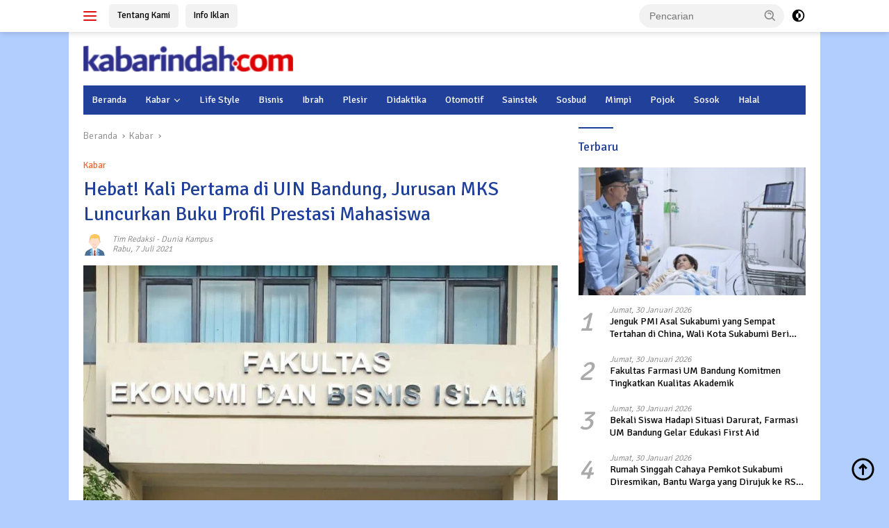

--- FILE ---
content_type: text/html; charset=UTF-8
request_url: https://kabarindah.com/hebat-kali-pertama-di-uin-bandung-jurusan-mks-luncurkan-buku-profil-prestasi-mahasiswa/
body_size: 30233
content:
<!doctype html>
<html lang="id">
<head>
	<script async src="https://pagead2.googlesyndication.com/pagead/js/adsbygoogle.js?client=ca-pub-6094612490852452"
     crossorigin="anonymous"></script>
	<meta charset="UTF-8">
	<meta name="viewport" content="width=device-width, initial-scale=1">
	<link rel="profile" href="https://gmpg.org/xfn/11">

	<meta name='robots' content='index, follow, max-image-preview:large, max-snippet:-1, max-video-preview:-1' />

	<!-- This site is optimized with the Yoast SEO plugin v26.7 - https://yoast.com/wordpress/plugins/seo/ -->
	<title>Hebat! Kali Pertama di UIN Bandung, Jurusan MKS Luncurkan Buku Profil Prestasi Mahasiswa - Kabarindah.com</title>
	<link rel="canonical" href="https://kabarindah.com/hebat-kali-pertama-di-uin-bandung-jurusan-mks-luncurkan-buku-profil-prestasi-mahasiswa/" />
	<meta property="og:locale" content="id_ID" />
	<meta property="og:type" content="article" />
	<meta property="og:title" content="Hebat! Kali Pertama di UIN Bandung, Jurusan MKS Luncurkan Buku Profil Prestasi Mahasiswa - Kabarindah.com" />
	<meta property="og:description" content="KABARINDAH- Ketua Umum Himpunan Mahasiswa Jurusan (HMJ) Manajemen Keuangan Syariah (MKS) Fakultas Ekonomi dan Bisnis..." />
	<meta property="og:url" content="https://kabarindah.com/hebat-kali-pertama-di-uin-bandung-jurusan-mks-luncurkan-buku-profil-prestasi-mahasiswa/" />
	<meta property="og:site_name" content="Kabarindah.com" />
	<meta property="article:published_time" content="2021-07-07T12:55:10+00:00" />
	<meta property="og:image" content="https://kabarindah.com/wp-content/uploads/2021/07/IMG-20210707-WA0006.jpg" />
	<meta property="og:image:width" content="720" />
	<meta property="og:image:height" content="1280" />
	<meta property="og:image:type" content="image/jpeg" />
	<meta name="author" content="Tim Redaksi" />
	<meta name="twitter:card" content="summary_large_image" />
	<meta name="twitter:label1" content="Ditulis oleh" />
	<meta name="twitter:data1" content="Tim Redaksi" />
	<meta name="twitter:label2" content="Estimasi waktu membaca" />
	<meta name="twitter:data2" content="2 menit" />
	<script type="application/ld+json" class="yoast-schema-graph">{"@context":"https://schema.org","@graph":[{"@type":"NewsArticle","@id":"https://kabarindah.com/hebat-kali-pertama-di-uin-bandung-jurusan-mks-luncurkan-buku-profil-prestasi-mahasiswa/#article","isPartOf":{"@id":"https://kabarindah.com/hebat-kali-pertama-di-uin-bandung-jurusan-mks-luncurkan-buku-profil-prestasi-mahasiswa/"},"author":{"name":"Tim Redaksi","@id":"https://kabarindah.com/#/schema/person/cbe159d99e9504ce12161c11ccd502d6"},"headline":"Hebat! Kali Pertama di UIN Bandung, Jurusan MKS Luncurkan Buku Profil Prestasi Mahasiswa","datePublished":"2021-07-07T12:55:10+00:00","mainEntityOfPage":{"@id":"https://kabarindah.com/hebat-kali-pertama-di-uin-bandung-jurusan-mks-luncurkan-buku-profil-prestasi-mahasiswa/"},"wordCount":444,"commentCount":0,"publisher":{"@id":"https://kabarindah.com/#organization"},"image":{"@id":"https://kabarindah.com/hebat-kali-pertama-di-uin-bandung-jurusan-mks-luncurkan-buku-profil-prestasi-mahasiswa/#primaryimage"},"thumbnailUrl":"https://kabarindah.com/wp-content/uploads/2021/07/IMG-20210707-WA0006.jpg","keywords":["buku","MKS","Prestasi Mahasiswa","Profil","UIN SGD Bandung"],"articleSection":["Kabar"],"inLanguage":"id","potentialAction":[{"@type":"CommentAction","name":"Comment","target":["https://kabarindah.com/hebat-kali-pertama-di-uin-bandung-jurusan-mks-luncurkan-buku-profil-prestasi-mahasiswa/#respond"]}]},{"@type":"WebPage","@id":"https://kabarindah.com/hebat-kali-pertama-di-uin-bandung-jurusan-mks-luncurkan-buku-profil-prestasi-mahasiswa/","url":"https://kabarindah.com/hebat-kali-pertama-di-uin-bandung-jurusan-mks-luncurkan-buku-profil-prestasi-mahasiswa/","name":"Hebat! Kali Pertama di UIN Bandung, Jurusan MKS Luncurkan Buku Profil Prestasi Mahasiswa - Kabarindah.com","isPartOf":{"@id":"https://kabarindah.com/#website"},"primaryImageOfPage":{"@id":"https://kabarindah.com/hebat-kali-pertama-di-uin-bandung-jurusan-mks-luncurkan-buku-profil-prestasi-mahasiswa/#primaryimage"},"image":{"@id":"https://kabarindah.com/hebat-kali-pertama-di-uin-bandung-jurusan-mks-luncurkan-buku-profil-prestasi-mahasiswa/#primaryimage"},"thumbnailUrl":"https://kabarindah.com/wp-content/uploads/2021/07/IMG-20210707-WA0006.jpg","datePublished":"2021-07-07T12:55:10+00:00","breadcrumb":{"@id":"https://kabarindah.com/hebat-kali-pertama-di-uin-bandung-jurusan-mks-luncurkan-buku-profil-prestasi-mahasiswa/#breadcrumb"},"inLanguage":"id","potentialAction":[{"@type":"ReadAction","target":["https://kabarindah.com/hebat-kali-pertama-di-uin-bandung-jurusan-mks-luncurkan-buku-profil-prestasi-mahasiswa/"]}]},{"@type":"ImageObject","inLanguage":"id","@id":"https://kabarindah.com/hebat-kali-pertama-di-uin-bandung-jurusan-mks-luncurkan-buku-profil-prestasi-mahasiswa/#primaryimage","url":"https://kabarindah.com/wp-content/uploads/2021/07/IMG-20210707-WA0006.jpg","contentUrl":"https://kabarindah.com/wp-content/uploads/2021/07/IMG-20210707-WA0006.jpg","width":720,"height":1280},{"@type":"BreadcrumbList","@id":"https://kabarindah.com/hebat-kali-pertama-di-uin-bandung-jurusan-mks-luncurkan-buku-profil-prestasi-mahasiswa/#breadcrumb","itemListElement":[{"@type":"ListItem","position":1,"name":"Beranda","item":"https://kabarindah.com/"},{"@type":"ListItem","position":2,"name":"Kabar","item":"https://kabarindah.com/kanal/kabar/"},{"@type":"ListItem","position":3,"name":"Hebat! Kali Pertama di UIN Bandung, Jurusan MKS Luncurkan Buku Profil Prestasi Mahasiswa"}]},{"@type":"WebSite","@id":"https://kabarindah.com/#website","url":"https://kabarindah.com/","name":"Kabarindah.com","description":"Ringan, Santai, Informatif dan Menghibur","publisher":{"@id":"https://kabarindah.com/#organization"},"potentialAction":[{"@type":"SearchAction","target":{"@type":"EntryPoint","urlTemplate":"https://kabarindah.com/?s={search_term_string}"},"query-input":{"@type":"PropertyValueSpecification","valueRequired":true,"valueName":"search_term_string"}}],"inLanguage":"id"},{"@type":"Organization","@id":"https://kabarindah.com/#organization","name":"Kabarindah.com","url":"https://kabarindah.com/","logo":{"@type":"ImageObject","inLanguage":"id","@id":"https://kabarindah.com/#/schema/logo/image/","url":"https://kabarindah.com/wp-content/uploads/2021/08/cropped-logo-kabarindah-baru-e1645337753786.png","contentUrl":"https://kabarindah.com/wp-content/uploads/2021/08/cropped-logo-kabarindah-baru-e1645337753786.png","width":302,"height":37,"caption":"Kabarindah.com"},"image":{"@id":"https://kabarindah.com/#/schema/logo/image/"}},{"@type":"Person","@id":"https://kabarindah.com/#/schema/person/cbe159d99e9504ce12161c11ccd502d6","name":"Tim Redaksi","image":{"@type":"ImageObject","inLanguage":"id","@id":"https://kabarindah.com/#/schema/person/image/","url":"https://secure.gravatar.com/avatar/772f0d3fc92bf9e5d8c21749f13f54f19b16b03f7efb39d6bedb56b2bb583c91?s=96&d=wp_user_avatar&r=g","contentUrl":"https://secure.gravatar.com/avatar/772f0d3fc92bf9e5d8c21749f13f54f19b16b03f7efb39d6bedb56b2bb583c91?s=96&d=wp_user_avatar&r=g","caption":"Tim Redaksi"},"sameAs":["https://kabarindah.com"]}]}</script>
	<!-- / Yoast SEO plugin. -->


<link rel='dns-prefetch' href='//www.googletagmanager.com' />
<link rel='dns-prefetch' href='//connect.facebook.net' />
<link rel='dns-prefetch' href='//fonts.googleapis.com' />
<link rel="alternate" title="oEmbed (JSON)" type="application/json+oembed" href="https://kabarindah.com/wp-json/oembed/1.0/embed?url=https%3A%2F%2Fkabarindah.com%2Fhebat-kali-pertama-di-uin-bandung-jurusan-mks-luncurkan-buku-profil-prestasi-mahasiswa%2F" />
<link rel="alternate" title="oEmbed (XML)" type="text/xml+oembed" href="https://kabarindah.com/wp-json/oembed/1.0/embed?url=https%3A%2F%2Fkabarindah.com%2Fhebat-kali-pertama-di-uin-bandung-jurusan-mks-luncurkan-buku-profil-prestasi-mahasiswa%2F&#038;format=xml" />
<style id='wp-img-auto-sizes-contain-inline-css'>
img:is([sizes=auto i],[sizes^="auto," i]){contain-intrinsic-size:3000px 1500px}
/*# sourceURL=wp-img-auto-sizes-contain-inline-css */
</style>
<link rel='stylesheet' id='dashicons-css' href='https://kabarindah.com/wp-includes/css/dashicons.min.css?ver=6.9' media='all' />
<link rel='stylesheet' id='post-views-counter-frontend-css' href='https://kabarindah.com/wp-content/plugins/post-views-counter/css/frontend.css?ver=1.7.0' media='all' />
<style id='wp-emoji-styles-inline-css'>

	img.wp-smiley, img.emoji {
		display: inline !important;
		border: none !important;
		box-shadow: none !important;
		height: 1em !important;
		width: 1em !important;
		margin: 0 0.07em !important;
		vertical-align: -0.1em !important;
		background: none !important;
		padding: 0 !important;
	}
/*# sourceURL=wp-emoji-styles-inline-css */
</style>
<link crossorigin="anonymous" rel='stylesheet' id='wpberita-fonts-css' href='https://fonts.googleapis.com/css?family=Signika%3A400%2C%2C400%7CSignika%3A300%2C%2C400&#038;subset=latin&#038;display=swap&#038;ver=2.1.6' media='all' />
<link rel='stylesheet' id='wpberita-style-css' href='https://kabarindah.com/wp-content/themes/wpberita/style.css?ver=2.1.6' media='all' />
<style id='wpberita-style-inline-css'>
h1,h2,h3,h4,h5,h6,.sidr-class-site-title,.site-title,.gmr-mainmenu ul > li > a,.sidr ul li a,.heading-text,.gmr-mobilemenu ul li a,#navigationamp ul li a{font-family:Signika;}h1,h2,h3,h4,h5,h6,.sidr-class-site-title,.site-title,.gmr-mainmenu ul > li > a,.sidr ul li a,.heading-text,.gmr-mobilemenu ul li a,#navigationamp ul li a,.related-text-onlytitle{font-weight:400;}h1 strong,h2 strong,h3 strong,h4 strong,h5 strong,h6 strong{font-weight:400;}body{font-family:Signika;--font-reguler:300;--font-bold:400;--background-color:#b2ceff;--main-color:#000000;--link-color-body:#000000;--hoverlink-color-body:#d32f2f;--border-color:#cccccc;--button-bgcolor:#43a047;--button-color:#ffffff;--header-bgcolor:#ffffff;--topnav-color:#dd0f0f;--bigheadline-color:#f1c40f;--mainmenu-color:#ffffff;--mainmenu-hovercolor:#ffffff;--secondmenu-bgcolor:#f0f0f0;--secondmenu-color:#dd0f0f;--secondmenu-hovercolor:#21409a;--content-bgcolor:#ffffff;--content-greycolor:#888888;--greybody-bgcolor:#efefef;--footer-bgcolor:#f0f0f0;--footer-color:#666666;--footer-linkcolor:#666666;--footer-hover-linkcolor:#666666;}.entry-content-single{font-size:16px;}body,body.dark-theme{--scheme-color:#21409a;--secondscheme-color:#ef672f;--mainmenu-bgcolor:#21409a;}/* Generate Using Cache */
/*# sourceURL=wpberita-style-inline-css */
</style>
<link rel="https://api.w.org/" href="https://kabarindah.com/wp-json/" /><link rel="alternate" title="JSON" type="application/json" href="https://kabarindah.com/wp-json/wp/v2/posts/8281" /><link rel="EditURI" type="application/rsd+xml" title="RSD" href="https://kabarindah.com/xmlrpc.php?rsd" />
<meta name="generator" content="WordPress 6.9" />
<link rel='shortlink' href='https://kabarindah.com/?p=8281' />
<link rel="pingback" href="https://kabarindah.com/xmlrpc.php"><script async src="https://pagead2.googlesyndication.com/pagead/js/adsbygoogle.js?client=ca-pub-6094612490852452"
     crossorigin="anonymous"></script>
<meta name="facebook-domain-verification" content="fwadpu20o6lmefxui0rsxw67tnj8v9" />
<meta name="google-site-verification" content="LOCKMXPKHpE_Ohd68LymeKrm4xYff3zfhQnjkYyy7KE" />
<script src="https://www.googleoptimize.com/optimize.js?id=OPT-TLS5TKR"></script>
<!-- Global site tag (gtag.js) - Google Analytics -->
<script async src="https://www.googletagmanager.com/gtag/js?id=UA-188437035-1"></script>
<script>
  window.dataLayer = window.dataLayer || [];
  function gtag(){dataLayer.push(arguments);}
  gtag('js', new Date());

  gtag('config', 'UA-188437035-1');
</script>
<!-- Global site tag (gtag.js) - Google Analytics -->
<script async src="https://www.googletagmanager.com/gtag/js?id=G-VCKR3RX06B"></script>
<script>
  window.dataLayer = window.dataLayer || [];
  function gtag(){dataLayer.push(arguments);}
  gtag('js', new Date());

  gtag('config', 'G-VCKR3RX06B');
</script>
<!-- Google Tag Manager -->
<script>(function(w,d,s,l,i){w[l]=w[l]||[];w[l].push({'gtm.start':
new Date().getTime(),event:'gtm.js'});var f=d.getElementsByTagName(s)[0],
j=d.createElement(s),dl=l!='dataLayer'?'&l='+l:'';j.async=true;j.src=
'https://www.googletagmanager.com/gtm.js?id='+i+dl;f.parentNode.insertBefore(j,f);
})(window,document,'script','dataLayer','GTM-W9RFBMS');</script>
<!-- End Google Tag Manager -->
<script src="https://www.googleoptimize.com/optimize.js?id=OPT-KF2M2SP"></script> <link rel="amphtml" href="https://kabarindah.com/hebat-kali-pertama-di-uin-bandung-jurusan-mks-luncurkan-buku-profil-prestasi-mahasiswa/?amp=1"><link rel="icon" href="https://kabarindah.com/wp-content/uploads/2021/08/cropped-logo-vavicon-100x75.png" sizes="32x32" />
<link rel="icon" href="https://kabarindah.com/wp-content/uploads/2021/08/cropped-logo-vavicon.png" sizes="192x192" />
<link rel="apple-touch-icon" href="https://kabarindah.com/wp-content/uploads/2021/08/cropped-logo-vavicon.png" />
<meta name="msapplication-TileImage" content="https://kabarindah.com/wp-content/uploads/2021/08/cropped-logo-vavicon.png" />
<style type="text/css">html { margin-top: 0 !important; }</style><style id='global-styles-inline-css'>
:root{--wp--preset--aspect-ratio--square: 1;--wp--preset--aspect-ratio--4-3: 4/3;--wp--preset--aspect-ratio--3-4: 3/4;--wp--preset--aspect-ratio--3-2: 3/2;--wp--preset--aspect-ratio--2-3: 2/3;--wp--preset--aspect-ratio--16-9: 16/9;--wp--preset--aspect-ratio--9-16: 9/16;--wp--preset--color--black: #000000;--wp--preset--color--cyan-bluish-gray: #abb8c3;--wp--preset--color--white: #ffffff;--wp--preset--color--pale-pink: #f78da7;--wp--preset--color--vivid-red: #cf2e2e;--wp--preset--color--luminous-vivid-orange: #ff6900;--wp--preset--color--luminous-vivid-amber: #fcb900;--wp--preset--color--light-green-cyan: #7bdcb5;--wp--preset--color--vivid-green-cyan: #00d084;--wp--preset--color--pale-cyan-blue: #8ed1fc;--wp--preset--color--vivid-cyan-blue: #0693e3;--wp--preset--color--vivid-purple: #9b51e0;--wp--preset--gradient--vivid-cyan-blue-to-vivid-purple: linear-gradient(135deg,rgb(6,147,227) 0%,rgb(155,81,224) 100%);--wp--preset--gradient--light-green-cyan-to-vivid-green-cyan: linear-gradient(135deg,rgb(122,220,180) 0%,rgb(0,208,130) 100%);--wp--preset--gradient--luminous-vivid-amber-to-luminous-vivid-orange: linear-gradient(135deg,rgb(252,185,0) 0%,rgb(255,105,0) 100%);--wp--preset--gradient--luminous-vivid-orange-to-vivid-red: linear-gradient(135deg,rgb(255,105,0) 0%,rgb(207,46,46) 100%);--wp--preset--gradient--very-light-gray-to-cyan-bluish-gray: linear-gradient(135deg,rgb(238,238,238) 0%,rgb(169,184,195) 100%);--wp--preset--gradient--cool-to-warm-spectrum: linear-gradient(135deg,rgb(74,234,220) 0%,rgb(151,120,209) 20%,rgb(207,42,186) 40%,rgb(238,44,130) 60%,rgb(251,105,98) 80%,rgb(254,248,76) 100%);--wp--preset--gradient--blush-light-purple: linear-gradient(135deg,rgb(255,206,236) 0%,rgb(152,150,240) 100%);--wp--preset--gradient--blush-bordeaux: linear-gradient(135deg,rgb(254,205,165) 0%,rgb(254,45,45) 50%,rgb(107,0,62) 100%);--wp--preset--gradient--luminous-dusk: linear-gradient(135deg,rgb(255,203,112) 0%,rgb(199,81,192) 50%,rgb(65,88,208) 100%);--wp--preset--gradient--pale-ocean: linear-gradient(135deg,rgb(255,245,203) 0%,rgb(182,227,212) 50%,rgb(51,167,181) 100%);--wp--preset--gradient--electric-grass: linear-gradient(135deg,rgb(202,248,128) 0%,rgb(113,206,126) 100%);--wp--preset--gradient--midnight: linear-gradient(135deg,rgb(2,3,129) 0%,rgb(40,116,252) 100%);--wp--preset--font-size--small: 13px;--wp--preset--font-size--medium: 20px;--wp--preset--font-size--large: 36px;--wp--preset--font-size--x-large: 42px;--wp--preset--spacing--20: 0.44rem;--wp--preset--spacing--30: 0.67rem;--wp--preset--spacing--40: 1rem;--wp--preset--spacing--50: 1.5rem;--wp--preset--spacing--60: 2.25rem;--wp--preset--spacing--70: 3.38rem;--wp--preset--spacing--80: 5.06rem;--wp--preset--shadow--natural: 6px 6px 9px rgba(0, 0, 0, 0.2);--wp--preset--shadow--deep: 12px 12px 50px rgba(0, 0, 0, 0.4);--wp--preset--shadow--sharp: 6px 6px 0px rgba(0, 0, 0, 0.2);--wp--preset--shadow--outlined: 6px 6px 0px -3px rgb(255, 255, 255), 6px 6px rgb(0, 0, 0);--wp--preset--shadow--crisp: 6px 6px 0px rgb(0, 0, 0);}:where(.is-layout-flex){gap: 0.5em;}:where(.is-layout-grid){gap: 0.5em;}body .is-layout-flex{display: flex;}.is-layout-flex{flex-wrap: wrap;align-items: center;}.is-layout-flex > :is(*, div){margin: 0;}body .is-layout-grid{display: grid;}.is-layout-grid > :is(*, div){margin: 0;}:where(.wp-block-columns.is-layout-flex){gap: 2em;}:where(.wp-block-columns.is-layout-grid){gap: 2em;}:where(.wp-block-post-template.is-layout-flex){gap: 1.25em;}:where(.wp-block-post-template.is-layout-grid){gap: 1.25em;}.has-black-color{color: var(--wp--preset--color--black) !important;}.has-cyan-bluish-gray-color{color: var(--wp--preset--color--cyan-bluish-gray) !important;}.has-white-color{color: var(--wp--preset--color--white) !important;}.has-pale-pink-color{color: var(--wp--preset--color--pale-pink) !important;}.has-vivid-red-color{color: var(--wp--preset--color--vivid-red) !important;}.has-luminous-vivid-orange-color{color: var(--wp--preset--color--luminous-vivid-orange) !important;}.has-luminous-vivid-amber-color{color: var(--wp--preset--color--luminous-vivid-amber) !important;}.has-light-green-cyan-color{color: var(--wp--preset--color--light-green-cyan) !important;}.has-vivid-green-cyan-color{color: var(--wp--preset--color--vivid-green-cyan) !important;}.has-pale-cyan-blue-color{color: var(--wp--preset--color--pale-cyan-blue) !important;}.has-vivid-cyan-blue-color{color: var(--wp--preset--color--vivid-cyan-blue) !important;}.has-vivid-purple-color{color: var(--wp--preset--color--vivid-purple) !important;}.has-black-background-color{background-color: var(--wp--preset--color--black) !important;}.has-cyan-bluish-gray-background-color{background-color: var(--wp--preset--color--cyan-bluish-gray) !important;}.has-white-background-color{background-color: var(--wp--preset--color--white) !important;}.has-pale-pink-background-color{background-color: var(--wp--preset--color--pale-pink) !important;}.has-vivid-red-background-color{background-color: var(--wp--preset--color--vivid-red) !important;}.has-luminous-vivid-orange-background-color{background-color: var(--wp--preset--color--luminous-vivid-orange) !important;}.has-luminous-vivid-amber-background-color{background-color: var(--wp--preset--color--luminous-vivid-amber) !important;}.has-light-green-cyan-background-color{background-color: var(--wp--preset--color--light-green-cyan) !important;}.has-vivid-green-cyan-background-color{background-color: var(--wp--preset--color--vivid-green-cyan) !important;}.has-pale-cyan-blue-background-color{background-color: var(--wp--preset--color--pale-cyan-blue) !important;}.has-vivid-cyan-blue-background-color{background-color: var(--wp--preset--color--vivid-cyan-blue) !important;}.has-vivid-purple-background-color{background-color: var(--wp--preset--color--vivid-purple) !important;}.has-black-border-color{border-color: var(--wp--preset--color--black) !important;}.has-cyan-bluish-gray-border-color{border-color: var(--wp--preset--color--cyan-bluish-gray) !important;}.has-white-border-color{border-color: var(--wp--preset--color--white) !important;}.has-pale-pink-border-color{border-color: var(--wp--preset--color--pale-pink) !important;}.has-vivid-red-border-color{border-color: var(--wp--preset--color--vivid-red) !important;}.has-luminous-vivid-orange-border-color{border-color: var(--wp--preset--color--luminous-vivid-orange) !important;}.has-luminous-vivid-amber-border-color{border-color: var(--wp--preset--color--luminous-vivid-amber) !important;}.has-light-green-cyan-border-color{border-color: var(--wp--preset--color--light-green-cyan) !important;}.has-vivid-green-cyan-border-color{border-color: var(--wp--preset--color--vivid-green-cyan) !important;}.has-pale-cyan-blue-border-color{border-color: var(--wp--preset--color--pale-cyan-blue) !important;}.has-vivid-cyan-blue-border-color{border-color: var(--wp--preset--color--vivid-cyan-blue) !important;}.has-vivid-purple-border-color{border-color: var(--wp--preset--color--vivid-purple) !important;}.has-vivid-cyan-blue-to-vivid-purple-gradient-background{background: var(--wp--preset--gradient--vivid-cyan-blue-to-vivid-purple) !important;}.has-light-green-cyan-to-vivid-green-cyan-gradient-background{background: var(--wp--preset--gradient--light-green-cyan-to-vivid-green-cyan) !important;}.has-luminous-vivid-amber-to-luminous-vivid-orange-gradient-background{background: var(--wp--preset--gradient--luminous-vivid-amber-to-luminous-vivid-orange) !important;}.has-luminous-vivid-orange-to-vivid-red-gradient-background{background: var(--wp--preset--gradient--luminous-vivid-orange-to-vivid-red) !important;}.has-very-light-gray-to-cyan-bluish-gray-gradient-background{background: var(--wp--preset--gradient--very-light-gray-to-cyan-bluish-gray) !important;}.has-cool-to-warm-spectrum-gradient-background{background: var(--wp--preset--gradient--cool-to-warm-spectrum) !important;}.has-blush-light-purple-gradient-background{background: var(--wp--preset--gradient--blush-light-purple) !important;}.has-blush-bordeaux-gradient-background{background: var(--wp--preset--gradient--blush-bordeaux) !important;}.has-luminous-dusk-gradient-background{background: var(--wp--preset--gradient--luminous-dusk) !important;}.has-pale-ocean-gradient-background{background: var(--wp--preset--gradient--pale-ocean) !important;}.has-electric-grass-gradient-background{background: var(--wp--preset--gradient--electric-grass) !important;}.has-midnight-gradient-background{background: var(--wp--preset--gradient--midnight) !important;}.has-small-font-size{font-size: var(--wp--preset--font-size--small) !important;}.has-medium-font-size{font-size: var(--wp--preset--font-size--medium) !important;}.has-large-font-size{font-size: var(--wp--preset--font-size--large) !important;}.has-x-large-font-size{font-size: var(--wp--preset--font-size--x-large) !important;}
/*# sourceURL=global-styles-inline-css */
</style>
</head>

<body class="wp-singular post-template-default single single-post postid-8281 single-format-standard custom-background wp-custom-logo wp-embed-responsive wp-theme-wpberita idtheme kentooz gmr-box-layout">
	<a class="skip-link screen-reader-text" href="#primary">Langsung ke konten</a>
	<div id="topnavwrap" class="gmr-topnavwrap clearfix">
		
		<div class="container">
			<div class="list-flex">
				<div class="row-flex gmr-navleft">
					<a id="gmr-responsive-menu" title="Menu" href="#menus" rel="nofollow"><div class="ktz-i-wrap"><span class="ktz-i"></span><span class="ktz-i"></span><span class="ktz-i"></span></div></a><div class="gmr-logo-mobile"><a class="custom-logo-link" href="https://kabarindah.com/" title="Kabarindah.com" rel="home"><img class="custom-logo" src="https://kabarindah.com/wp-content/uploads/2021/08/cropped-logo-kabarindah-baru-e1645337753786.png" width="302" height="37" alt="Kabarindah.com" loading="lazy" /></a></div><a href="https://kabarindah.com/tentang-kami" class="topnav-button second-topnav-btn nomobile heading-text" title="Tentang Kami">Tentang Kami</a><a href="https://kabarindah.com/info-iklan" class="topnav-button nomobile heading-text" title="Info Iklan">Info Iklan</a>				</div>

				<div class="row-flex gmr-navright">
					
								<div class="gmr-table-search">
									<form method="get" class="gmr-searchform searchform" action="https://kabarindah.com/">
										<input type="text" name="s" id="s" placeholder="Pencarian" />
										<input type="hidden" name="post_type" value="post" />
										<button type="submit" role="button" class="gmr-search-submit gmr-search-icon">
										<svg xmlns="http://www.w3.org/2000/svg" aria-hidden="true" role="img" width="1em" height="1em" preserveAspectRatio="xMidYMid meet" viewBox="0 0 24 24"><path fill="currentColor" d="M10 18a7.952 7.952 0 0 0 4.897-1.688l4.396 4.396l1.414-1.414l-4.396-4.396A7.952 7.952 0 0 0 18 10c0-4.411-3.589-8-8-8s-8 3.589-8 8s3.589 8 8 8zm0-14c3.309 0 6 2.691 6 6s-2.691 6-6 6s-6-2.691-6-6s2.691-6 6-6z"/><path fill="currentColor" d="M11.412 8.586c.379.38.588.882.588 1.414h2a3.977 3.977 0 0 0-1.174-2.828c-1.514-1.512-4.139-1.512-5.652 0l1.412 1.416c.76-.758 2.07-.756 2.826-.002z"/></svg>
										</button>
									</form>
								</div>
							<a class="darkmode-button topnav-button" title="Mode Gelap" href="#" rel="nofollow"><svg xmlns="http://www.w3.org/2000/svg" aria-hidden="true" role="img" width="1em" height="1em" preserveAspectRatio="xMidYMid meet" viewBox="0 0 24 24"><g fill="currentColor"><path d="M12 16a4 4 0 0 0 0-8v8Z"/><path fill-rule="evenodd" d="M12 2C6.477 2 2 6.477 2 12s4.477 10 10 10s10-4.477 10-10S17.523 2 12 2Zm0 2v4a4 4 0 1 0 0 8v4a8 8 0 1 0 0-16Z" clip-rule="evenodd"/></g></svg></a><div class="gmr-search-btn">
					<a id="search-menu-button" class="topnav-button gmr-search-icon" title="Pencarian" href="#" rel="nofollow"><svg xmlns="http://www.w3.org/2000/svg" aria-hidden="true" role="img" width="1em" height="1em" preserveAspectRatio="xMidYMid meet" viewBox="0 0 24 24"><path fill="none" stroke="currentColor" stroke-linecap="round" stroke-width="2" d="m21 21l-4.486-4.494M19 10.5a8.5 8.5 0 1 1-17 0a8.5 8.5 0 0 1 17 0Z"/></svg></a>
					<div id="search-dropdown-container" class="search-dropdown search">
					<form method="get" class="gmr-searchform searchform" action="https://kabarindah.com/">
						<input type="text" name="s" id="s" placeholder="Pencarian" />
						<button type="submit" class="gmr-search-submit gmr-search-icon"><svg xmlns="http://www.w3.org/2000/svg" aria-hidden="true" role="img" width="1em" height="1em" preserveAspectRatio="xMidYMid meet" viewBox="0 0 24 24"><path fill="currentColor" d="M10 18a7.952 7.952 0 0 0 4.897-1.688l4.396 4.396l1.414-1.414l-4.396-4.396A7.952 7.952 0 0 0 18 10c0-4.411-3.589-8-8-8s-8 3.589-8 8s3.589 8 8 8zm0-14c3.309 0 6 2.691 6 6s-2.691 6-6 6s-6-2.691-6-6s2.691-6 6-6z"/><path fill="currentColor" d="M11.412 8.586c.379.38.588.882.588 1.414h2a3.977 3.977 0 0 0-1.174-2.828c-1.514-1.512-4.139-1.512-5.652 0l1.412 1.416c.76-.758 2.07-.756 2.826-.002z"/></svg></button>
					</form>
					</div>
				</div>				</div>
			</div>
		</div>
				</div>

	<div id="page" class="site">

									<header id="masthead" class="site-header">
								<div class="container">
					<div class="site-branding">
						<div class="gmr-logo"><div class="gmr-logo-wrap"><a class="custom-logo-link logolink" href="https://kabarindah.com" title="Kabarindah.com" rel="home"><img class="custom-logo" src="https://kabarindah.com/wp-content/uploads/2021/08/cropped-logo-kabarindah-baru-e1645337753786.png" width="302" height="37" alt="Kabarindah.com" loading="lazy" /></a><div class="close-topnavmenu-wrap"><a id="close-topnavmenu-button" rel="nofollow" href="#"><svg xmlns="http://www.w3.org/2000/svg" aria-hidden="true" role="img" width="1em" height="1em" preserveAspectRatio="xMidYMid meet" viewBox="0 0 32 32"><path fill="currentColor" d="M24 9.4L22.6 8L16 14.6L9.4 8L8 9.4l6.6 6.6L8 22.6L9.4 24l6.6-6.6l6.6 6.6l1.4-1.4l-6.6-6.6L24 9.4z"/></svg></a></div></div></div>					</div><!-- .site-branding -->
				</div>
			</header><!-- #masthead -->
							<div id="main-nav-wrap" class="gmr-mainmenu-wrap">
				<div class="container">
					<nav id="main-nav" class="main-navigation gmr-mainmenu">
						<ul id="primary-menu" class="menu"><li id="menu-item-168" class="menu-item menu-item-type-custom menu-item-object-custom menu-item-home menu-item-168"><a href="https://kabarindah.com">Beranda</a></li>
<li id="menu-item-209" class="menu-item menu-item-type-taxonomy menu-item-object-category current-post-ancestor current-menu-parent current-post-parent menu-item-has-children menu-item-209"><a href="https://kabarindah.com/kanal/kabar/">Kabar</a>
<ul class="sub-menu">
	<li id="menu-item-21262" class="menu-item menu-item-type-taxonomy menu-item-object-category menu-item-21262"><a href="https://kabarindah.com/kanal/kabar/nasional/">Nasional</a></li>
	<li id="menu-item-21263" class="menu-item menu-item-type-taxonomy menu-item-object-category menu-item-21263"><a href="https://kabarindah.com/kanal/kabar/sukabumi/">Sukabumi</a></li>
	<li id="menu-item-21261" class="menu-item menu-item-type-taxonomy menu-item-object-category menu-item-21261"><a href="https://kabarindah.com/kanal/kabar/kuliner/">Kuliner</a></li>
</ul>
</li>
<li id="menu-item-163" class="menu-item menu-item-type-taxonomy menu-item-object-category menu-item-163"><a href="https://kabarindah.com/kanal/life-style/">Life Style</a></li>
<li id="menu-item-159" class="menu-item menu-item-type-taxonomy menu-item-object-category menu-item-159"><a href="https://kabarindah.com/kanal/bisnis/">Bisnis</a></li>
<li id="menu-item-161" class="menu-item menu-item-type-taxonomy menu-item-object-category menu-item-161"><a href="https://kabarindah.com/kanal/ibrah/">Ibrah</a></li>
<li id="menu-item-165" class="menu-item menu-item-type-taxonomy menu-item-object-category menu-item-165"><a href="https://kabarindah.com/kanal/plesir/">Plesir</a></li>
<li id="menu-item-820" class="menu-item menu-item-type-taxonomy menu-item-object-category menu-item-820"><a href="https://kabarindah.com/kanal/didaktika/">Didaktika</a></li>
<li id="menu-item-12728" class="menu-item menu-item-type-taxonomy menu-item-object-category menu-item-12728"><a href="https://kabarindah.com/kanal/otomotif/">Otomotif</a></li>
<li id="menu-item-12052" class="menu-item menu-item-type-taxonomy menu-item-object-category menu-item-12052"><a href="https://kabarindah.com/kanal/saintek/">Sainstek</a></li>
<li id="menu-item-15033" class="menu-item menu-item-type-taxonomy menu-item-object-category menu-item-15033"><a href="https://kabarindah.com/kanal/sosbud/">Sosbud</a></li>
<li id="menu-item-164" class="menu-item menu-item-type-taxonomy menu-item-object-category menu-item-164"><a href="https://kabarindah.com/kanal/mimpi/">Mimpi</a></li>
<li id="menu-item-99" class="menu-item menu-item-type-taxonomy menu-item-object-category menu-item-99"><a href="https://kabarindah.com/kanal/pojok/">Pojok</a></li>
<li id="menu-item-16263" class="menu-item menu-item-type-taxonomy menu-item-object-category menu-item-16263"><a href="https://kabarindah.com/kanal/sosok/">Sosok</a></li>
<li id="menu-item-160" class="menu-item menu-item-type-taxonomy menu-item-object-category menu-item-160"><a href="https://kabarindah.com/kanal/halal/">Halal</a></li>
</ul>					</nav><!-- #main-nav -->
				</div>
			</div>
			
		
		<div id="content" class="gmr-content">

			<div class="container">
				<div class="row">
<main id="primary" class="site-main col-md-8">
	
<article id="post-8281" class="content-single post-8281 post type-post status-publish format-standard has-post-thumbnail hentry category-kabar tag-buku tag-mks tag-prestasi-mahasiswa tag-profil tag-uin-sgd-bandung newstopic-dunia-kampus">
				<div class="breadcrumbs" itemscope itemtype="https://schema.org/BreadcrumbList">
																						<span class="first-cl" itemprop="itemListElement" itemscope itemtype="https://schema.org/ListItem">
								<a itemscope itemtype="https://schema.org/WebPage" itemprop="item" itemid="https://kabarindah.com/" href="https://kabarindah.com/"><span itemprop="name">Beranda</span></a>
								<span itemprop="position" content="1"></span>
							</span>
												<span class="separator"></span>
																											<span class="0-cl" itemprop="itemListElement" itemscope itemtype="http://schema.org/ListItem">
								<a itemscope itemtype="https://schema.org/WebPage" itemprop="item" itemid="https://kabarindah.com/kanal/kabar/" href="https://kabarindah.com/kanal/kabar/"><span itemprop="name">Kabar</span></a>
								<span itemprop="position" content="2"></span>
							</span>
												<span class="separator"></span>
																				<span class="last-cl" itemscope itemtype="https://schema.org/ListItem">
						<span itemprop="name">Hebat! Kali Pertama di UIN Bandung, Jurusan MKS Luncurkan Buku Profil Prestasi Mahasiswa</span>
						<span itemprop="position" content="3"></span>
						</span>
												</div>
				<header class="entry-header entry-header-single">
		<div class="gmr-meta-topic"><strong><span class="cat-links-content"><a href="https://kabarindah.com/kanal/kabar/" rel="category tag">Kabar</a></span></strong>&nbsp;&nbsp;</div><h1 class="entry-title"><strong>Hebat! Kali Pertama di UIN Bandung, Jurusan MKS Luncurkan Buku Profil Prestasi Mahasiswa</strong></h1><div class="list-table clearfix"><div class="table-row"><div class="table-cell gmr-gravatar-metasingle"><a class="url" href="https://kabarindah.com/author/editorial/" title="Permalink ke: Tim Redaksi"><img alt="" src="https://kabarindah.com/wp-content/uploads/2025/08/Foto-Image.jpg" class="avatar avatar-32 photo" height="32" width="32"></a></div><div class="table-cell gmr-content-metasingle"><div class="meta-content gmr-content-metasingle"><span class="author vcard"><a class="url fn n" href="https://kabarindah.com/author/editorial/" title="Tim Redaksi">Tim Redaksi</a></span> - <a href="https://kabarindah.com/topic/dunia-kampus/" rel="tag">Dunia Kampus</a></div><div class="meta-content gmr-content-metasingle"><span class="posted-on"><time class="entry-date published updated" datetime="2021-07-07T19:55:10+07:00">Rabu, 7 Juli 2021</time></span></div></div></div></div>	</header><!-- .entry-header -->
				<figure class="post-thumbnail gmr-thumbnail-single">
				<img width="720" height="1280" src="https://kabarindah.com/wp-content/uploads/2021/07/IMG-20210707-WA0006.jpg" class="attachment-post-thumbnail size-post-thumbnail wp-post-image" alt="" decoding="async" fetchpriority="high" srcset="https://kabarindah.com/wp-content/uploads/2021/07/IMG-20210707-WA0006.jpg 720w, https://kabarindah.com/wp-content/uploads/2021/07/IMG-20210707-WA0006-141x250.jpg 141w" sizes="(max-width: 720px) 100vw, 720px" />							</figure>
			
	<div class="single-wrap">
				<div class="entry-content entry-content-single clearfix">
			<p><strong>KABARINDAH-</strong> Ketua Umum Himpunan Mahasiswa Jurusan (HMJ) Manajemen Keuangan Syariah (MKS) Fakultas Ekonomi dan Bisnis Islam (FEBI) UIN Sunan Gunung Djati Bandung menyerahkan Buku Profile Prestasi, Organisasi dan Usaha Mahasiswa Manajemen Keuangan Syariah (MKS) kepada Ketua Jurusan Manajemen Keuangan Syariah (MKS) di Ruang Jurusan, Rabu (7/7/2021).</p>
<p>Buku Profile ini merupakan salah satu Program Kerja Jurusan yang bekolaborasi dengan Bidang Pers HMJ MKS.</p>
<p>Buku Profile Mahasiswa MKS ini merupakan bentuk dokumentasi yang dikelola dari, oleh, dan untuk Mahasiswa Jurusan Manajemen Keuangan Syariah. Buku Profile ini menjadi yang pertama di UIN Sunan Gunung Djati Bandung dimana berisikan data dan profil Mahasiswa MKS yang terlibat aktif diberbagai Organisasi, prestasi-prestasi yan diraih dan terukir baik ditingkat local, regional, hingga internasional.</p>
<p>Dr. H. Dadang Husen Sobana, M.Ag selaku Ketua Jurusan MKS mengucapkan Selamat kepada Mahasiswa MKS yang telah menyatukan tekad untuk mengharumkan Manajemen Keuangan Syariah</p>
<p>“Pada Kesempatan ini, saya selaku Ketua Jurusan Manajemen Keuangan Syariah mengucapkan selamat kepada seluruh teman-teman mahasiswa MKS, baik yang baru bergabung pun yang sudah lama menjadi bagian dari jurusan tercinta dan kebanggan ini. Tentunya, selama berada di jurusan, kita semua menyatukan tekad, cita, dan cinta untuk mengharumkan Manajemen Keuangan Syariah,” tutur Dadang.</p>
<p>Lanjut, dadang menyampaikan harapannya agar buku ini dapat bermanfaat optimal dan menjadi kebangaan bagi seluruh civitas dan alumni Manajemen Keuangan Syariah. Serta buku ini menjadi catatan perjuangan hidup dengan langkah positif Mahasiswa Manajemen Keuangan Syariah.</p>
<p>“Saya berharap buku ini dapat bermanfaat optimal dan menjadi kebanggaan bagi seluruh civitas dan alumni MKS. Tak hanya itu, juga semoga dapat menginspirasi bagi siapa saja yang nantinnya akan melihat dan membaca profil kreatif dengan sajian virtual yang menarik, serta tentunya buku ini juga menjadi catatan perjalanan hidup dengan langkah positif yang ditempuh, bagaimana teman-teman mahasiswa tidak hanya berjuang untuk diri sendiri, tetapi juga mengambil dan memberikan manfaat untuk kehidupan bermasyarakat yang lebih luas,” ujar Dadang</p>
<p>Mochamad Fadli Altamizi selaku Ketua Umum HMJ MKS juga menyampaikan harapannya agar Buku Profile ini dapat menjadi motivasi bagi seluruh mahasiswa Manajemen Keuangan Syariah</p>
<p>“Buku Profile Mahasiswa MKS ini sebagai bentuk informasi bahwa Mahasiswa Manajemen Keuangan Syariah memiliki potensi di berbagai macam bidang. Harapannya semoga buku profile ini menjadi motivasi bagi Mahasiswa MKS dalam mengembangkan minat dan bakat yang dimilikinnya serta dapat tergerak untuk membuka usaha, baik usaha kecil, menengah, hingga besar,” tutur Fadli</p>
<p>Lebih lanjut ia memberikan sedikit kalimat motivasi, yang semoga nantinya dapat diimplemetaskan oleh seluruh Mahasiswa Manajemen Keuangan Syariah</p>
<p>“Yakinlah bahwa usaha keras tak akan pernah mengkhianati, tetaplah optimis, teruslah melangkah kedepan, raih cita-cita demi mencapai masa depan gemilang, capai keberhasilan yang menjadi sebuah kebanggaan, perjuangan hanya akan berakhir dengan kesusksesan dan kebahagiaan,” tutup Fadli.</p>
<div class="gmr-related-post-onlytitle">
<div class="related-text-onlytitle">Berita Terkait</div>
<div class="clearfix">
<div class="list-gallery-title"><a href="https://kabarindah.com/kepengurusan-baru-bewara-pers-um-bandung-usung-semangat-kepemimpinan-jurnalis-muda/" class="recent-title heading-text" title="Kepengurusan Baru Bewara Pers UM Bandung Usung Semangat Kepemimpinan Jurnalis Muda" rel="bookmark">Kepengurusan Baru Bewara Pers UM Bandung Usung Semangat Kepemimpinan Jurnalis Muda</a></div>
<div class="list-gallery-title"><a href="https://kabarindah.com/luar-biasa-dosen-uin-bandung-raih-hak-paten-dari-kementerian-hukum-dan-ham-ri/" class="recent-title heading-text" title="Luar Biasa! Dosen UIN Bandung Raih Hak Paten dari Kementerian Hukum dan HAM RI" rel="bookmark">Luar Biasa! Dosen UIN Bandung Raih Hak Paten dari Kementerian Hukum dan HAM RI</a></div>
<div class="list-gallery-title"><a href="https://kabarindah.com/ini-cara-itb-uin-bandung-tingkatan-publikasi-konferensi-internasional-icwt-2023-siap-digelar-di-solo/" class="recent-title heading-text" title="Ini Cara ITB-UIN Bandung Tingkatan Publikasi, Konferensi Internasional ICWT 2023 Siap Digelar di Solo" rel="bookmark">Ini Cara ITB-UIN Bandung Tingkatan Publikasi, Konferensi Internasional ICWT 2023 Siap Digelar di Solo</a></div>
<div class="list-gallery-title"><a href="https://kabarindah.com/sukses-raih-beasiswa-lpdp-dalam-dan-luar-negeri-2-alumni-uin-bandung-bagi-tips-dan-tutorial/" class="recent-title heading-text" title="Sukses Raih Beasiswa LPDP Dalam dan Luar Negeri, 2 Alumni UIN Bandung Bagi Tips dan Tutorial" rel="bookmark">Sukses Raih Beasiswa LPDP Dalam dan Luar Negeri, 2 Alumni UIN Bandung Bagi Tips dan Tutorial</a></div>
</div>
</div>

			<footer class="entry-footer entry-footer-single">
				<span class="tags-links heading-text"><strong><a href="https://kabarindah.com/tag/buku/" rel="tag">buku</a> <a href="https://kabarindah.com/tag/mks/" rel="tag">MKS</a> <a href="https://kabarindah.com/tag/prestasi-mahasiswa/" rel="tag">Prestasi Mahasiswa</a> <a href="https://kabarindah.com/tag/profil/" rel="tag">Profil</a> <a href="https://kabarindah.com/tag/uin-sgd-bandung/" rel="tag">UIN SGD Bandung</a></strong></span>				<div class="gmr-cf-metacontent heading-text meta-content"></div>			</footer><!-- .entry-footer -->
			
	<nav class="navigation post-navigation" aria-label="Pos">
		<h2 class="screen-reader-text">Navigasi pos</h2>
		<div class="nav-links"><div class="nav-previous"><a href="https://kabarindah.com/khawatir-anak-anda-terjerumus-penyalahgunaan-narkoba-ini-cara-efektif-pencegahannya/" rel="prev"><span>Pos sebelumnya</span> Khawatir Anak Anda Terjerumus Penyalahgunaan Narkoba?  Ini Cara Efektif Pencegahannya</a></div><div class="nav-next"><a href="https://kabarindah.com/delapan-titik-penyekatan-ppkm-di-kota-sukabumi-berlaku-sejak-3-juli/" rel="next"><span>Pos selanjutnya</span> Delapan titik Penyekatan PPKM di Kota Sukabumi, Berlaku Sejak 3 Juli</a></div></div>
	</nav>		</div><!-- .entry-content -->
	</div>
	<div class="list-table clearfix"><div class="table-row"><div class="table-cell"><span class="comments-link heading-text"><a href="https://kabarindah.com/hebat-kali-pertama-di-uin-bandung-jurusan-mks-luncurkan-buku-profil-prestasi-mahasiswa/#respond"><svg xmlns="http://www.w3.org/2000/svg" aria-hidden="true" role="img" width="1em" height="1em" preserveAspectRatio="xMidYMid meet" viewBox="0 0 16 16"><path fill="#888" d="M3.05 3A2.5 2.5 0 0 1 5.5 1H12a3 3 0 0 1 3 3v4.5a2.5 2.5 0 0 1-2 2.45V11a2 2 0 0 1-2 2H7.16l-2.579 1.842A1 1 0 0 1 3 14.028V13a2 2 0 0 1-2-2V5a2 2 0 0 1 2-2h.05Zm1.035 0H11a2 2 0 0 1 2 2v4.915A1.5 1.5 0 0 0 14 8.5V4a2 2 0 0 0-2-2H5.5a1.5 1.5 0 0 0-1.415 1ZM12 11V5a1 1 0 0 0-1-1H3a1 1 0 0 0-1 1v6a1 1 0 0 0 1 1h1v2.028L6.84 12H11a1 1 0 0 0 1-1Z"/></svg><span class="text-comment">Komentar</span></a></span></div><div class="table-cell gmr-content-share"><ul class="gmr-socialicon-share pull-right"><li class="facebook"><a href="https://www.facebook.com/sharer/sharer.php?u=https%3A%2F%2Fkabarindah.com%2Fhebat-kali-pertama-di-uin-bandung-jurusan-mks-luncurkan-buku-profil-prestasi-mahasiswa%2F" target="_blank" rel="nofollow" title="Facebook Share"><svg xmlns="http://www.w3.org/2000/svg" aria-hidden="true" role="img" width="1em" height="1em" preserveAspectRatio="xMidYMid meet" viewBox="0 0 32 32"><path fill="#4267b2" d="M19.254 2C15.312 2 13 4.082 13 8.826V13H8v5h5v12h5V18h4l1-5h-5V9.672C18 7.885 18.583 7 20.26 7H23V2.205C22.526 2.141 21.145 2 19.254 2z"/></svg></a></li><li class="twitter"><a href="https://twitter.com/intent/tweet?url=https%3A%2F%2Fkabarindah.com%2Fhebat-kali-pertama-di-uin-bandung-jurusan-mks-luncurkan-buku-profil-prestasi-mahasiswa%2F&amp;text=Hebat%21%20Kali%20Pertama%20di%20UIN%20Bandung%2C%20Jurusan%20MKS%20Luncurkan%20Buku%20Profil%20Prestasi%20Mahasiswa" target="_blank" rel="nofollow" title="Tweet Ini"><svg xmlns="http://www.w3.org/2000/svg" width="24" height="24" viewBox="0 0 24 24"><path fill="currentColor" d="M18.205 2.25h3.308l-7.227 8.26l8.502 11.24H16.13l-5.214-6.817L4.95 21.75H1.64l7.73-8.835L1.215 2.25H8.04l4.713 6.231l5.45-6.231Zm-1.161 17.52h1.833L7.045 4.126H5.078L17.044 19.77Z"/></svg></a></li><li class="pin"><a href="https://pinterest.com/pin/create/button/?url=https%3A%2F%2Fkabarindah.com%2Fhebat-kali-pertama-di-uin-bandung-jurusan-mks-luncurkan-buku-profil-prestasi-mahasiswa%2F&amp;desciption=Hebat%21%20Kali%20Pertama%20di%20UIN%20Bandung%2C%20Jurusan%20MKS%20Luncurkan%20Buku%20Profil%20Prestasi%20Mahasiswa&amp;media=https%3A%2F%2Fkabarindah.com%2Fwp-content%2Fuploads%2F2021%2F07%2FIMG-20210707-WA0006.jpg" target="_blank" rel="nofollow" title="Tweet Ini"><svg xmlns="http://www.w3.org/2000/svg" aria-hidden="true" role="img" width="1em" height="1em" preserveAspectRatio="xMidYMid meet" viewBox="0 0 32 32"><path fill="#e60023" d="M16.75.406C10.337.406 4 4.681 4 11.6c0 4.4 2.475 6.9 3.975 6.9c.619 0 .975-1.725.975-2.212c0-.581-1.481-1.819-1.481-4.238c0-5.025 3.825-8.588 8.775-8.588c4.256 0 7.406 2.419 7.406 6.863c0 3.319-1.331 9.544-5.644 9.544c-1.556 0-2.888-1.125-2.888-2.737c0-2.363 1.65-4.65 1.65-7.088c0-4.137-5.869-3.387-5.869 1.613c0 1.05.131 2.212.6 3.169c-.863 3.713-2.625 9.244-2.625 13.069c0 1.181.169 2.344.281 3.525c.212.238.106.213.431.094c3.15-4.313 3.038-5.156 4.463-10.8c.769 1.463 2.756 2.25 4.331 2.25c6.637 0 9.619-6.469 9.619-12.3c0-6.206-5.363-10.256-11.25-10.256z"/></svg></a></li><li class="telegram"><a href="https://t.me/share/url?url=https%3A%2F%2Fkabarindah.com%2Fhebat-kali-pertama-di-uin-bandung-jurusan-mks-luncurkan-buku-profil-prestasi-mahasiswa%2F&amp;text=Hebat%21%20Kali%20Pertama%20di%20UIN%20Bandung%2C%20Jurusan%20MKS%20Luncurkan%20Buku%20Profil%20Prestasi%20Mahasiswa" target="_blank" rel="nofollow" title="Telegram Share"><svg xmlns="http://www.w3.org/2000/svg" aria-hidden="true" role="img" width="1em" height="1em" preserveAspectRatio="xMidYMid meet" viewBox="0 0 15 15"><path fill="none" stroke="#08c" stroke-linejoin="round" d="m14.5 1.5l-14 5l4 2l6-4l-4 5l6 4l2-12Z"/></svg></a></li><li class="whatsapp"><a href="https://api.whatsapp.com/send?text=Hebat%21%20Kali%20Pertama%20di%20UIN%20Bandung%2C%20Jurusan%20MKS%20Luncurkan%20Buku%20Profil%20Prestasi%20Mahasiswa https%3A%2F%2Fkabarindah.com%2Fhebat-kali-pertama-di-uin-bandung-jurusan-mks-luncurkan-buku-profil-prestasi-mahasiswa%2F" target="_blank" rel="nofollow" title="Kirim Ke WhatsApp"><svg xmlns="http://www.w3.org/2000/svg" aria-hidden="true" role="img" width="1em" height="1em" preserveAspectRatio="xMidYMid meet" viewBox="0 0 32 32"><path fill="#25d366" d="M23.328 19.177c-.401-.203-2.354-1.156-2.719-1.292c-.365-.13-.63-.198-.896.203c-.26.391-1.026 1.286-1.26 1.547s-.464.281-.859.104c-.401-.203-1.682-.62-3.203-1.984c-1.188-1.057-1.979-2.359-2.214-2.76c-.234-.396-.026-.62.172-.818c.182-.182.401-.458.604-.698c.193-.24.255-.401.396-.661c.13-.281.063-.5-.036-.698s-.896-2.161-1.229-2.943c-.318-.776-.651-.677-.896-.677c-.229-.021-.495-.021-.76-.021s-.698.099-1.063.479c-.365.401-1.396 1.359-1.396 3.297c0 1.943 1.427 3.823 1.625 4.104c.203.26 2.807 4.26 6.802 5.979c.953.401 1.693.641 2.271.839c.953.302 1.823.26 2.51.161c.76-.125 2.354-.964 2.688-1.901c.339-.943.339-1.724.24-1.901c-.099-.182-.359-.281-.76-.458zM16.083 29h-.021c-2.365 0-4.703-.641-6.745-1.839l-.479-.286l-5 1.302l1.344-4.865l-.323-.5a13.166 13.166 0 0 1-2.021-7.01c0-7.26 5.943-13.182 13.255-13.182c3.542 0 6.865 1.38 9.365 3.88a13.058 13.058 0 0 1 3.88 9.323C29.328 23.078 23.39 29 16.088 29zM27.359 4.599C24.317 1.661 20.317 0 16.062 0C7.286 0 .14 7.115.135 15.859c0 2.792.729 5.516 2.125 7.927L0 32l8.448-2.203a16.13 16.13 0 0 0 7.615 1.932h.005c8.781 0 15.927-7.115 15.932-15.865c0-4.234-1.651-8.219-4.661-11.214z"/></svg></a></li></ul></div></div></div><div class="gmr-related-post"><h3 class="related-text">Baca Juga</h3><div class="wpberita-list-gallery clearfix"><div class="list-gallery related-gallery"><a href="https://kabarindah.com/jenguk-pmi-asal-sukabumi-yang-sempat-tertahan-di-china-wali-kota-sukabumi-beri-dukungan-moril/" class="post-thumbnail" aria-hidden="true" tabindex="-1" title="Jenguk PMI Asal Sukabumi yang Sempat Tertahan di China, Wali Kota Sukabumi Beri Dukungan Moril" rel="bookmark"><img width="250" height="140" src="https://kabarindah.com/wp-content/uploads/2026/01/IMG-20260130-WA0018-250x140.jpg" class="attachment-medium-new size-medium-new wp-post-image" alt="" decoding="async" srcset="https://kabarindah.com/wp-content/uploads/2026/01/IMG-20260130-WA0018-250x140.jpg 250w, https://kabarindah.com/wp-content/uploads/2026/01/IMG-20260130-WA0018-400x225.jpg 400w" sizes="(max-width: 250px) 100vw, 250px" /></a><div class="list-gallery-title"><a href="https://kabarindah.com/jenguk-pmi-asal-sukabumi-yang-sempat-tertahan-di-china-wali-kota-sukabumi-beri-dukungan-moril/" class="recent-title heading-text" title="Jenguk PMI Asal Sukabumi yang Sempat Tertahan di China, Wali Kota Sukabumi Beri Dukungan Moril" rel="bookmark">Jenguk PMI Asal Sukabumi yang Sempat Tertahan di China, Wali Kota Sukabumi Beri Dukungan Moril</a></div></div><div class="list-gallery related-gallery"><a href="https://kabarindah.com/fakultas-farmasi-um-bandung-komitmen-tingkatkan-kualitas-akademik/" class="post-thumbnail" aria-hidden="true" tabindex="-1" title="Fakultas Farmasi UM Bandung Komitmen Tingkatkan Kualitas Akademik" rel="bookmark"><img width="250" height="140" src="https://kabarindah.com/wp-content/uploads/2026/01/Dekan-1.jpg-NEW-250x140.jpg" class="attachment-medium-new size-medium-new wp-post-image" alt="" decoding="async" loading="lazy" srcset="https://kabarindah.com/wp-content/uploads/2026/01/Dekan-1.jpg-NEW-250x140.jpg 250w, https://kabarindah.com/wp-content/uploads/2026/01/Dekan-1.jpg-NEW-400x225.jpg 400w, https://kabarindah.com/wp-content/uploads/2026/01/Dekan-1.jpg-NEW.jpg 711w" sizes="auto, (max-width: 250px) 100vw, 250px" /></a><div class="list-gallery-title"><a href="https://kabarindah.com/fakultas-farmasi-um-bandung-komitmen-tingkatkan-kualitas-akademik/" class="recent-title heading-text" title="Fakultas Farmasi UM Bandung Komitmen Tingkatkan Kualitas Akademik" rel="bookmark">Fakultas Farmasi UM Bandung Komitmen Tingkatkan Kualitas Akademik</a></div></div><div class="list-gallery related-gallery"><a href="https://kabarindah.com/bekali-siswa-hadapi-situasi-darurat-farmasi-um-bandung-gelar-edukasi-first-aid/" class="post-thumbnail" aria-hidden="true" tabindex="-1" title="Bekali Siswa Hadapi Situasi Darurat, Farmasi UM Bandung Gelar Edukasi First Aid" rel="bookmark"><img width="250" height="140" src="https://kabarindah.com/wp-content/uploads/2026/01/Farmasi-5-250x140.jpg" class="attachment-medium-new size-medium-new wp-post-image" alt="" decoding="async" loading="lazy" srcset="https://kabarindah.com/wp-content/uploads/2026/01/Farmasi-5-250x140.jpg 250w, https://kabarindah.com/wp-content/uploads/2026/01/Farmasi-5-400x225.jpg 400w, https://kabarindah.com/wp-content/uploads/2026/01/Farmasi-5-768x432.jpg 768w, https://kabarindah.com/wp-content/uploads/2026/01/Farmasi-5-1536x863.jpg 1536w, https://kabarindah.com/wp-content/uploads/2026/01/Farmasi-5.jpg 1779w" sizes="auto, (max-width: 250px) 100vw, 250px" /></a><div class="list-gallery-title"><a href="https://kabarindah.com/bekali-siswa-hadapi-situasi-darurat-farmasi-um-bandung-gelar-edukasi-first-aid/" class="recent-title heading-text" title="Bekali Siswa Hadapi Situasi Darurat, Farmasi UM Bandung Gelar Edukasi First Aid" rel="bookmark">Bekali Siswa Hadapi Situasi Darurat, Farmasi UM Bandung Gelar Edukasi First Aid</a></div></div><div class="list-gallery related-gallery"><a href="https://kabarindah.com/rumah-singgah-cahaya-pemkot-sukabumi-diresmikan-bantu-warga-yang-dirujuk-ke-rs-di-bandung/" class="post-thumbnail" aria-hidden="true" tabindex="-1" title="Rumah Singgah Cahaya Pemkot Sukabumi Diresmikan, Bantu Warga yang Dirujuk ke RS di Bandung" rel="bookmark"><img width="250" height="140" src="https://kabarindah.com/wp-content/uploads/2026/01/Screenshot_20260130_124029_Instagram-250x140.jpg" class="attachment-medium-new size-medium-new wp-post-image" alt="" decoding="async" loading="lazy" srcset="https://kabarindah.com/wp-content/uploads/2026/01/Screenshot_20260130_124029_Instagram-250x140.jpg 250w, https://kabarindah.com/wp-content/uploads/2026/01/Screenshot_20260130_124029_Instagram-400x225.jpg 400w" sizes="auto, (max-width: 250px) 100vw, 250px" /></a><div class="list-gallery-title"><a href="https://kabarindah.com/rumah-singgah-cahaya-pemkot-sukabumi-diresmikan-bantu-warga-yang-dirujuk-ke-rs-di-bandung/" class="recent-title heading-text" title="Rumah Singgah Cahaya Pemkot Sukabumi Diresmikan, Bantu Warga yang Dirujuk ke RS di Bandung" rel="bookmark">Rumah Singgah Cahaya Pemkot Sukabumi Diresmikan, Bantu Warga yang Dirujuk ke RS di Bandung</a></div></div><div class="list-gallery related-gallery"><a href="https://kabarindah.com/kota-sukabumi-jabar-satukan-kendali-indikator-pembangunan-fokus-tekan-kemiskinan-hingga-stunting/" class="post-thumbnail" aria-hidden="true" tabindex="-1" title="Kota Sukabumi–Jabar Satukan Kendali Indikator Pembangunan, Fokus Tekan Kemiskinan hingga Stunting" rel="bookmark"><img width="250" height="140" src="https://kabarindah.com/wp-content/uploads/2026/01/IMG-20260130-WA0009-250x140.jpg" class="attachment-medium-new size-medium-new wp-post-image" alt="" decoding="async" loading="lazy" srcset="https://kabarindah.com/wp-content/uploads/2026/01/IMG-20260130-WA0009-250x140.jpg 250w, https://kabarindah.com/wp-content/uploads/2026/01/IMG-20260130-WA0009-400x225.jpg 400w" sizes="auto, (max-width: 250px) 100vw, 250px" /></a><div class="list-gallery-title"><a href="https://kabarindah.com/kota-sukabumi-jabar-satukan-kendali-indikator-pembangunan-fokus-tekan-kemiskinan-hingga-stunting/" class="recent-title heading-text" title="Kota Sukabumi–Jabar Satukan Kendali Indikator Pembangunan, Fokus Tekan Kemiskinan hingga Stunting" rel="bookmark">Kota Sukabumi–Jabar Satukan Kendali Indikator Pembangunan, Fokus Tekan Kemiskinan hingga Stunting</a></div></div><div class="list-gallery related-gallery"><a href="https://kabarindah.com/lewat-pembinaan-hukum-bareng-kakorbinmmas-baharkam-polri-wali-kota-sukabumi-dorong-pemahaman-hukum/" class="post-thumbnail" aria-hidden="true" tabindex="-1" title="Lewat Pembinaan Hukum Bareng Kakorbinmmas Baharkam Polri, Wali Kota Sukabumi Dorong Pemahaman Hukum" rel="bookmark"><img width="250" height="140" src="https://kabarindah.com/wp-content/uploads/2026/01/Screenshot_20260129_181216_Instagram-250x140.jpg" class="attachment-medium-new size-medium-new wp-post-image" alt="" decoding="async" loading="lazy" srcset="https://kabarindah.com/wp-content/uploads/2026/01/Screenshot_20260129_181216_Instagram-250x140.jpg 250w, https://kabarindah.com/wp-content/uploads/2026/01/Screenshot_20260129_181216_Instagram-400x225.jpg 400w" sizes="auto, (max-width: 250px) 100vw, 250px" /></a><div class="list-gallery-title"><a href="https://kabarindah.com/lewat-pembinaan-hukum-bareng-kakorbinmmas-baharkam-polri-wali-kota-sukabumi-dorong-pemahaman-hukum/" class="recent-title heading-text" title="Lewat Pembinaan Hukum Bareng Kakorbinmmas Baharkam Polri, Wali Kota Sukabumi Dorong Pemahaman Hukum" rel="bookmark">Lewat Pembinaan Hukum Bareng Kakorbinmmas Baharkam Polri, Wali Kota Sukabumi Dorong Pemahaman Hukum</a></div></div></div></div><div class="gmr-related-post"><h3 class="related-text first-relatedtext">Rekomendasi untuk kamu</h3><div class="wpberita-list-gallery clearfix"><div class="list-gallery related-gallery third-gallery"><a href="https://kabarindah.com/jadi-warisan-intelektual-pada-generasi-mendatang-muhammadiyah-garut-siapkan-penulisan-buku-sejarah/" class="post-thumbnail" aria-hidden="true" tabindex="-1" title="Jadi Warisan Intelektual pada Generasi Mendatang, Muhammadiyah Garut Siapkan Penulisan Buku Sejarah" rel="bookmark"><img width="400" height="225" src="https://kabarindah.com/wp-content/uploads/2026/01/Buku-1-400x225.jpeg" class="attachment-large size-large wp-post-image" alt="" decoding="async" loading="lazy" srcset="https://kabarindah.com/wp-content/uploads/2026/01/Buku-1-400x225.jpeg 400w, https://kabarindah.com/wp-content/uploads/2026/01/Buku-1-250x140.jpeg 250w" sizes="auto, (max-width: 400px) 100vw, 400px" /></a><div class="list-gallery-title"><a href="https://kabarindah.com/jadi-warisan-intelektual-pada-generasi-mendatang-muhammadiyah-garut-siapkan-penulisan-buku-sejarah/" class="recent-title heading-text" title="Jadi Warisan Intelektual pada Generasi Mendatang, Muhammadiyah Garut Siapkan Penulisan Buku Sejarah" rel="bookmark">Jadi Warisan Intelektual pada Generasi Mendatang, Muhammadiyah Garut Siapkan Penulisan Buku Sejarah</a></div><div class="entry-content entry-content-archive"><p>KABARINDAH.COM, Garut – Dosen Universitas Muhammadiyah (UM) Bandung sekaligus sejarawan muslim Sopaat Rahmat Selamet menegaskan&#8230;</p>
</div></div><div class="list-gallery related-gallery third-gallery"><a href="https://kabarindah.com/mahasiswa-um-bandung-tumbuhkan-budaya-literasi-melalui-bedah-buku-atomic-habits/" class="post-thumbnail" aria-hidden="true" tabindex="-1" title="Mahasiswa UM Bandung Tumbuhkan Budaya Literasi Melalui Bedah Buku “Atomic Habits”" rel="bookmark"><img width="400" height="225" src="https://kabarindah.com/wp-content/uploads/2025/07/Buku-3-400x225.jpg" class="attachment-large size-large wp-post-image" alt="" decoding="async" loading="lazy" srcset="https://kabarindah.com/wp-content/uploads/2025/07/Buku-3-400x225.jpg 400w, https://kabarindah.com/wp-content/uploads/2025/07/Buku-3-250x140.jpg 250w" sizes="auto, (max-width: 400px) 100vw, 400px" /></a><div class="list-gallery-title"><a href="https://kabarindah.com/mahasiswa-um-bandung-tumbuhkan-budaya-literasi-melalui-bedah-buku-atomic-habits/" class="recent-title heading-text" title="Mahasiswa UM Bandung Tumbuhkan Budaya Literasi Melalui Bedah Buku “Atomic Habits”" rel="bookmark">Mahasiswa UM Bandung Tumbuhkan Budaya Literasi Melalui Bedah Buku “Atomic Habits”</a></div><div class="entry-content entry-content-archive"><p>KABARINDAH.COM, Bandung – Himpunan Mahasiswa Manajemen (HMM) dan Duta Literasi Manajemen Universitas Muhammadiyah (UM) Bandung&#8230;</p>
</div></div><div class="list-gallery related-gallery third-gallery"><a href="https://kabarindah.com/mahasiswa-um-bandung-raih-juara-esai-nasional-angkat-inovasi-pemuda-dan-masa-depan-berkelanjutan/" class="post-thumbnail" aria-hidden="true" tabindex="-1" title="Mahasiswa UM Bandung Raih Juara Esai Nasional, Angkat Inovasi Pemuda dan Masa Depan Berkelanjutan" rel="bookmark"><img width="400" height="225" src="https://kabarindah.com/wp-content/uploads/2025/06/Aqsal-2-400x225.jpg" class="attachment-large size-large wp-post-image" alt="" decoding="async" loading="lazy" srcset="https://kabarindah.com/wp-content/uploads/2025/06/Aqsal-2-400x225.jpg 400w, https://kabarindah.com/wp-content/uploads/2025/06/Aqsal-2-250x140.jpg 250w" sizes="auto, (max-width: 400px) 100vw, 400px" /></a><div class="list-gallery-title"><a href="https://kabarindah.com/mahasiswa-um-bandung-raih-juara-esai-nasional-angkat-inovasi-pemuda-dan-masa-depan-berkelanjutan/" class="recent-title heading-text" title="Mahasiswa UM Bandung Raih Juara Esai Nasional, Angkat Inovasi Pemuda dan Masa Depan Berkelanjutan" rel="bookmark">Mahasiswa UM Bandung Raih Juara Esai Nasional, Angkat Inovasi Pemuda dan Masa Depan Berkelanjutan</a></div><div class="entry-content entry-content-archive"><p>KABARINDAH.COM, Bandung – Mahasiswa Program Studi Teknik Informatika Universitas Muhammadiyah (UM) Bandung Aqsal Pasha Azzacky&#8230;</p>
</div></div><div class="list-gallery related-gallery third-gallery"><a href="https://kabarindah.com/lingkungan-keras-dan-tekanan-ekonomi-bisa-picu-radikalisme-beragama/" class="post-thumbnail" aria-hidden="true" tabindex="-1" title="Lingkungan Keras dan Tekanan Ekonomi Bisa Picu Radikalisme Beragama" rel="bookmark"><img width="400" height="225" src="https://kabarindah.com/wp-content/uploads/2025/05/WhatsApp-Image-2025-05-16-at-15.13.17-400x225.jpeg" class="attachment-large size-large wp-post-image" alt="" decoding="async" loading="lazy" srcset="https://kabarindah.com/wp-content/uploads/2025/05/WhatsApp-Image-2025-05-16-at-15.13.17-400x225.jpeg 400w, https://kabarindah.com/wp-content/uploads/2025/05/WhatsApp-Image-2025-05-16-at-15.13.17-768x432.jpeg 768w, https://kabarindah.com/wp-content/uploads/2025/05/WhatsApp-Image-2025-05-16-at-15.13.17-1536x864.jpeg 1536w, https://kabarindah.com/wp-content/uploads/2025/05/WhatsApp-Image-2025-05-16-at-15.13.17-250x140.jpeg 250w, https://kabarindah.com/wp-content/uploads/2025/05/WhatsApp-Image-2025-05-16-at-15.13.17.jpeg 1600w" sizes="auto, (max-width: 400px) 100vw, 400px" /></a><div class="list-gallery-title"><a href="https://kabarindah.com/lingkungan-keras-dan-tekanan-ekonomi-bisa-picu-radikalisme-beragama/" class="recent-title heading-text" title="Lingkungan Keras dan Tekanan Ekonomi Bisa Picu Radikalisme Beragama" rel="bookmark">Lingkungan Keras dan Tekanan Ekonomi Bisa Picu Radikalisme Beragama</a></div><div class="entry-content entry-content-archive"><p>KABARINDAH.COM, Bandung – Ketua Pimpinan Pusat Muhammadiyah sekaligus Ketua Badan Pembina Harian (BPH) Universitas Muhammadiyah&#8230;</p>
</div></div><div class="list-gallery related-gallery third-gallery"><a href="https://kabarindah.com/uin-sgd-bandung-kukuhkan-prof-dr-samsul-arifin-msi-guru-besar-ilmu-pendidikan-islam/" class="post-thumbnail" aria-hidden="true" tabindex="-1" title="UIN SGD Bandung Kukuhkan Prof Dr Samsul Arifin MSi Guru Besar Ilmu Pendidikan Islam" rel="bookmark"><img width="400" height="225" src="https://kabarindah.com/wp-content/uploads/2025/04/IMG-20250423-WA0022-400x225.jpg" class="attachment-large size-large wp-post-image" alt="" decoding="async" loading="lazy" srcset="https://kabarindah.com/wp-content/uploads/2025/04/IMG-20250423-WA0022-400x225.jpg 400w, https://kabarindah.com/wp-content/uploads/2025/04/IMG-20250423-WA0022-250x140.jpg 250w" sizes="auto, (max-width: 400px) 100vw, 400px" /></a><div class="list-gallery-title"><a href="https://kabarindah.com/uin-sgd-bandung-kukuhkan-prof-dr-samsul-arifin-msi-guru-besar-ilmu-pendidikan-islam/" class="recent-title heading-text" title="UIN SGD Bandung Kukuhkan Prof Dr Samsul Arifin MSi Guru Besar Ilmu Pendidikan Islam" rel="bookmark">UIN SGD Bandung Kukuhkan Prof Dr Samsul Arifin MSi Guru Besar Ilmu Pendidikan Islam</a></div><div class="entry-content entry-content-archive"><p>KABARINDAH.COM, Sukabumi&#8211;Proses bersejarah berlangsung di kampus Universitas Islam Negeri (UIN) Sunan Gunung Djati Bandung yang&#8230;</p>
</div></div><div class="list-gallery related-gallery third-gallery"><a href="https://kabarindah.com/tingkatkan-budaya-literasi-mahasiswa-um-bandung-didorong-aktif-dalam-riset/" class="post-thumbnail" aria-hidden="true" tabindex="-1" title="Tingkatkan Budaya Literasi, Mahasiswa UM Bandung Didorong Aktif dalam Riset" rel="bookmark"><img width="400" height="225" src="https://kabarindah.com/wp-content/uploads/2025/03/WhatsApp-Image-2025-03-04-at-15.20.13-1-400x225.jpeg" class="attachment-large size-large wp-post-image" alt="" decoding="async" loading="lazy" srcset="https://kabarindah.com/wp-content/uploads/2025/03/WhatsApp-Image-2025-03-04-at-15.20.13-1-400x225.jpeg 400w, https://kabarindah.com/wp-content/uploads/2025/03/WhatsApp-Image-2025-03-04-at-15.20.13-1-250x140.jpeg 250w" sizes="auto, (max-width: 400px) 100vw, 400px" /></a><div class="list-gallery-title"><a href="https://kabarindah.com/tingkatkan-budaya-literasi-mahasiswa-um-bandung-didorong-aktif-dalam-riset/" class="recent-title heading-text" title="Tingkatkan Budaya Literasi, Mahasiswa UM Bandung Didorong Aktif dalam Riset" rel="bookmark">Tingkatkan Budaya Literasi, Mahasiswa UM Bandung Didorong Aktif dalam Riset</a></div><div class="entry-content entry-content-archive"><p>KABARINDAH.COM, Bandung – Badan Eksekutif Mahasiswa (BEM) Universitas Muhammadiyah (UM) Bandung melalui Kementerian Riset dan&#8230;</p>
</div></div></div></div>
</article><!-- #post-8281 -->

<div id="fb-root"></div>
<div id="comments" class="gmr-fb-comments">
	<div id="respond" class="comment-respond">
		<div class="fb-comments" data-href="https://kabarindah.com/hebat-kali-pertama-di-uin-bandung-jurusan-mks-luncurkan-buku-profil-prestasi-mahasiswa/" data-lazy="true" data-numposts="5" data-width="100%"></div>
	</div>
</div>

</main><!-- #main -->


<aside id="secondary" class="widget-area col-md-4 pos-sticky">
	<section id="wpberita-rp-2" class="widget wpberita-recent"><div class="page-header"><h3 class="widget-title">Terbaru</h3></div>				<ul class="wpberita-rp-widget">
												<li class="clearfix">
																	<a class="post-thumbnail big-thumb" href="https://kabarindah.com/jenguk-pmi-asal-sukabumi-yang-sempat-tertahan-di-china-wali-kota-sukabumi-beri-dukungan-moril/" title="Jenguk PMI Asal Sukabumi yang Sempat Tertahan di China, Wali Kota Sukabumi Beri Dukungan Moril" aria-hidden="true" tabindex="-1">
										<img width="400" height="225" src="https://kabarindah.com/wp-content/uploads/2026/01/IMG-20260130-WA0018-400x225.jpg" class="attachment-large size-large wp-post-image" alt="Jenguk PMI Asal Sukabumi yang Sempat Tertahan di China, Wali Kota Sukabumi Beri Dukungan Moril" decoding="async" loading="lazy" srcset="https://kabarindah.com/wp-content/uploads/2026/01/IMG-20260130-WA0018-400x225.jpg 400w, https://kabarindah.com/wp-content/uploads/2026/01/IMG-20260130-WA0018-250x140.jpg 250w" sizes="auto, (max-width: 400px) 100vw, 400px" />									</a>
									<div class="rp-number pull-left heading-text">1</div>								<div class="recent-content numberstyle">
									<div class="meta-content"><span class="posted-on"><time class="entry-date published updated" datetime="2026-01-30T16:16:45+07:00">Jumat, 30 Januari 2026</time></span></div><a class="recent-title heading-text" href="https://kabarindah.com/jenguk-pmi-asal-sukabumi-yang-sempat-tertahan-di-china-wali-kota-sukabumi-beri-dukungan-moril/" title="Jenguk PMI Asal Sukabumi yang Sempat Tertahan di China, Wali Kota Sukabumi Beri Dukungan Moril" rel="bookmark">Jenguk PMI Asal Sukabumi yang Sempat Tertahan di China, Wali Kota Sukabumi Beri Dukungan Moril</a>								</div>
																</li>
														<li class="clearfix">
								<div class="rp-number pull-left heading-text">2</div>								<div class="recent-content numberstyle">
									<div class="meta-content"><span class="posted-on"><time class="entry-date published updated" datetime="2026-01-30T16:01:46+07:00">Jumat, 30 Januari 2026</time></span></div><a class="recent-title heading-text" href="https://kabarindah.com/fakultas-farmasi-um-bandung-komitmen-tingkatkan-kualitas-akademik/" title="Fakultas Farmasi UM Bandung Komitmen Tingkatkan Kualitas Akademik" rel="bookmark">Fakultas Farmasi UM Bandung Komitmen Tingkatkan Kualitas Akademik</a>								</div>
																</li>
														<li class="clearfix">
								<div class="rp-number pull-left heading-text">3</div>								<div class="recent-content numberstyle">
									<div class="meta-content"><span class="posted-on"><time class="entry-date published updated" datetime="2026-01-30T14:17:25+07:00">Jumat, 30 Januari 2026</time></span></div><a class="recent-title heading-text" href="https://kabarindah.com/bekali-siswa-hadapi-situasi-darurat-farmasi-um-bandung-gelar-edukasi-first-aid/" title="Bekali Siswa Hadapi Situasi Darurat, Farmasi UM Bandung Gelar Edukasi First Aid" rel="bookmark">Bekali Siswa Hadapi Situasi Darurat, Farmasi UM Bandung Gelar Edukasi First Aid</a>								</div>
																</li>
														<li class="clearfix">
								<div class="rp-number pull-left heading-text">4</div>								<div class="recent-content numberstyle">
									<div class="meta-content"><span class="posted-on"><time class="entry-date published updated" datetime="2026-01-30T12:51:59+07:00">Jumat, 30 Januari 2026</time></span></div><a class="recent-title heading-text" href="https://kabarindah.com/rumah-singgah-cahaya-pemkot-sukabumi-diresmikan-bantu-warga-yang-dirujuk-ke-rs-di-bandung/" title="Rumah Singgah Cahaya Pemkot Sukabumi Diresmikan, Bantu Warga yang Dirujuk ke RS di Bandung" rel="bookmark">Rumah Singgah Cahaya Pemkot Sukabumi Diresmikan, Bantu Warga yang Dirujuk ke RS di Bandung</a>								</div>
																</li>
														<li class="clearfix">
								<div class="rp-number pull-left heading-text">5</div>								<div class="recent-content numberstyle">
									<div class="meta-content"><span class="posted-on"><time class="entry-date published" datetime="2026-01-30T09:53:54+07:00">Jumat, 30 Januari 2026</time><time class="updated" datetime="2026-01-30T09:54:39+07:00">Jumat, 30 Januari 2026</time></span></div><a class="recent-title heading-text" href="https://kabarindah.com/kota-sukabumi-jabar-satukan-kendali-indikator-pembangunan-fokus-tekan-kemiskinan-hingga-stunting/" title="Kota Sukabumi–Jabar Satukan Kendali Indikator Pembangunan, Fokus Tekan Kemiskinan hingga Stunting" rel="bookmark">Kota Sukabumi–Jabar Satukan Kendali Indikator Pembangunan, Fokus Tekan Kemiskinan hingga Stunting</a>								</div>
																</li>
														<li class="clearfix">
								<div class="rp-number pull-left heading-text">6</div>								<div class="recent-content numberstyle">
									<div class="meta-content"><span class="posted-on"><time class="entry-date published updated" datetime="2026-01-29T18:28:56+07:00">Kamis, 29 Januari 2026</time></span></div><a class="recent-title heading-text" href="https://kabarindah.com/lewat-pembinaan-hukum-bareng-kakorbinmmas-baharkam-polri-wali-kota-sukabumi-dorong-pemahaman-hukum/" title="Lewat Pembinaan Hukum Bareng Kakorbinmmas Baharkam Polri, Wali Kota Sukabumi Dorong Pemahaman Hukum" rel="bookmark">Lewat Pembinaan Hukum Bareng Kakorbinmmas Baharkam Polri, Wali Kota Sukabumi Dorong Pemahaman Hukum</a>								</div>
																</li>
											</ul>
				</section><section id="wpberita-popular-2" class="widget wpberita-popular"><div class="page-header"><h3 class="widget-title">Berita/Artikel Terpopuler</h3></div>			<ul class="wpberita-rp-widget">
									<li class="clearfix">
														<a class="post-thumbnail pull-left" href="https://kabarindah.com/mimpi-kawin-menikah-dan-pernikahan-ini-24-arti-dan-maknanya/" title="Bila Anda Mimpi Kawin, Menikah dan Pernikahan, Inilah  24 Arti dan Maknanya">
									<img width="100" height="75" src="https://kabarindah.com/wp-content/uploads/2021/05/PERNIKAHAN-e1637983953720-100x75.jpeg" class="attachment-thumbnail size-thumbnail wp-post-image" alt="Bila Anda Mimpi Kawin, Menikah dan Pernikahan, Inilah  24 Arti dan Maknanya" decoding="async" loading="lazy" srcset="https://kabarindah.com/wp-content/uploads/2021/05/PERNIKAHAN-e1637983953720-100x75.jpeg 100w, https://kabarindah.com/wp-content/uploads/2021/05/PERNIKAHAN-e1637983953720-250x190.jpeg 250w" sizes="auto, (max-width: 100px) 100vw, 100px" />								</a>
														<div class="recent-content  has-thumbnail">
							<div class="meta-content"><span class="posted-on"><time class="entry-date published" datetime="2021-11-27T10:30:29+07:00">Sabtu, 27 November 2021</time><time class="updated" datetime="2021-11-27T10:33:42+07:00">Sabtu, 27 November 2021</time></span><span class="count-text">59 Komentar</span></div><a class="recent-title heading-text" href="https://kabarindah.com/mimpi-kawin-menikah-dan-pernikahan-ini-24-arti-dan-maknanya/" title="Bila Anda Mimpi Kawin, Menikah dan Pernikahan, Inilah  24 Arti dan Maknanya" rel="bookmark">Bila Anda Mimpi Kawin, Menikah dan Pernikahan, Inilah  24 Arti dan Maknanya</a>						</div>
												</li>
										<li class="clearfix">
														<a class="post-thumbnail pull-left" href="https://kabarindah.com/mimpi-berciuman-atau-mencium-seseorang-inilah-25-maknanya/" title="Mimpi Berciuman atau Mencium Seseorang? Inilah 25 Arti dan Maknanya">
									<img width="100" height="75" src="https://kabarindah.com/wp-content/uploads/2021/05/mimpi-ciuman-100x75.jpg" class="attachment-thumbnail size-thumbnail wp-post-image" alt="Mimpi Berciuman atau Mencium Seseorang? Inilah 25 Arti dan Maknanya" decoding="async" loading="lazy" srcset="https://kabarindah.com/wp-content/uploads/2021/05/mimpi-ciuman-100x75.jpg 100w, https://kabarindah.com/wp-content/uploads/2021/05/mimpi-ciuman-250x190.jpg 250w" sizes="auto, (max-width: 100px) 100vw, 100px" />								</a>
														<div class="recent-content  has-thumbnail">
							<div class="meta-content"><span class="posted-on"><time class="entry-date published" datetime="2021-09-30T11:15:29+07:00">Kamis, 30 September 2021</time><time class="updated" datetime="2021-09-30T11:49:14+07:00">Kamis, 30 September 2021</time></span><span class="count-text">55 Komentar</span></div><a class="recent-title heading-text" href="https://kabarindah.com/mimpi-berciuman-atau-mencium-seseorang-inilah-25-maknanya/" title="Mimpi Berciuman atau Mencium Seseorang? Inilah 25 Arti dan Maknanya" rel="bookmark">Mimpi Berciuman atau Mencium Seseorang? Inilah 25 Arti dan Maknanya</a>						</div>
												</li>
										<li class="clearfix">
														<a class="post-thumbnail pull-left" href="https://kabarindah.com/bila-anda-mimpi-tentang-kepala-inilah-32-arti-dan-maknanya/" title="Bila Anda Mimpi tentang Kepala, Inilah 32 Arti dan Maknanya">
									<img width="100" height="75" src="https://kabarindah.com/wp-content/uploads/2021/10/ilstrasi-kepala-100x75.jpg" class="attachment-thumbnail size-thumbnail wp-post-image" alt="Bila Anda Mimpi tentang Kepala, Inilah 32 Arti dan Maknanya" decoding="async" loading="lazy" srcset="https://kabarindah.com/wp-content/uploads/2021/10/ilstrasi-kepala-100x75.jpg 100w, https://kabarindah.com/wp-content/uploads/2021/10/ilstrasi-kepala-250x190.jpg 250w" sizes="auto, (max-width: 100px) 100vw, 100px" />								</a>
														<div class="recent-content  has-thumbnail">
							<div class="meta-content"><span class="posted-on"><time class="entry-date published" datetime="2022-01-13T13:24:15+07:00">Kamis, 13 Januari 2022</time><time class="updated" datetime="2022-01-13T14:51:19+07:00">Kamis, 13 Januari 2022</time></span><span class="count-text">8 Komentar</span></div><a class="recent-title heading-text" href="https://kabarindah.com/bila-anda-mimpi-tentang-kepala-inilah-32-arti-dan-maknanya/" title="Bila Anda Mimpi tentang Kepala, Inilah 32 Arti dan Maknanya" rel="bookmark">Bila Anda Mimpi tentang Kepala, Inilah 32 Arti dan Maknanya</a>						</div>
												</li>
										<li class="clearfix">
														<a class="post-thumbnail pull-left" href="https://kabarindah.com/jamin-integritas-perangkat-daerah-pemkot-sukabumi-tandatangani-perjanjian-kinerja-dan-fakta-integritas/" title="Jamin Integritas, Perangkat Daerah Pemkot Sukabumi Tandatangani Perjanjian Kinerja dan Fakta Integritas">
									<img width="100" height="75" src="https://kabarindah.com/wp-content/uploads/2025/01/Screenshot_20250125_201513_Instagram-100x75.jpg" class="attachment-thumbnail size-thumbnail wp-post-image" alt="Jamin Integritas, Perangkat Daerah Pemkot Sukabumi Tandatangani Perjanjian Kinerja dan Fakta Integritas" decoding="async" loading="lazy" srcset="https://kabarindah.com/wp-content/uploads/2025/01/Screenshot_20250125_201513_Instagram-100x75.jpg 100w, https://kabarindah.com/wp-content/uploads/2025/01/Screenshot_20250125_201513_Instagram-250x190.jpg 250w" sizes="auto, (max-width: 100px) 100vw, 100px" />								</a>
														<div class="recent-content  has-thumbnail">
							<div class="meta-content"><span class="posted-on"><time class="entry-date published updated" datetime="2025-01-25T21:06:05+07:00">Sabtu, 25 Januari 2025</time></span><span class="count-text">7 Komentar</span></div><a class="recent-title heading-text" href="https://kabarindah.com/jamin-integritas-perangkat-daerah-pemkot-sukabumi-tandatangani-perjanjian-kinerja-dan-fakta-integritas/" title="Jamin Integritas, Perangkat Daerah Pemkot Sukabumi Tandatangani Perjanjian Kinerja dan Fakta Integritas" rel="bookmark">Jamin Integritas, Perangkat Daerah Pemkot Sukabumi Tandatangani Perjanjian Kinerja dan Fakta Integritas</a>						</div>
												</li>
										<li class="clearfix">
														<a class="post-thumbnail pull-left" href="https://kabarindah.com/tidak-melalu-eropa-atau-amerika-taiwan-bisa-jadi-alternatif-lanjutkan-studi-bagi-dosen/" title="Tidak Melalu Eropa atau Amerika, Taiwan Bisa Jadi Alternatif Lanjutkan Studi Bagi Dosen">
									<img width="100" height="75" src="https://kabarindah.com/wp-content/uploads/2025/03/Taiwan-7-100x75.jpg" class="attachment-thumbnail size-thumbnail wp-post-image" alt="Tidak Melalu Eropa atau Amerika, Taiwan Bisa Jadi Alternatif Lanjutkan Studi Bagi Dosen" decoding="async" loading="lazy" srcset="https://kabarindah.com/wp-content/uploads/2025/03/Taiwan-7-100x75.jpg 100w, https://kabarindah.com/wp-content/uploads/2025/03/Taiwan-7-250x190.jpg 250w" sizes="auto, (max-width: 100px) 100vw, 100px" />								</a>
														<div class="recent-content  has-thumbnail">
							<div class="meta-content"><span class="posted-on"><time class="entry-date published" datetime="2025-03-26T11:25:34+07:00">Rabu, 26 Maret 2025</time><time class="updated" datetime="2025-03-26T12:09:57+07:00">Rabu, 26 Maret 2025</time></span><span class="count-text">6 Komentar</span></div><a class="recent-title heading-text" href="https://kabarindah.com/tidak-melalu-eropa-atau-amerika-taiwan-bisa-jadi-alternatif-lanjutkan-studi-bagi-dosen/" title="Tidak Melalu Eropa atau Amerika, Taiwan Bisa Jadi Alternatif Lanjutkan Studi Bagi Dosen" rel="bookmark">Tidak Melalu Eropa atau Amerika, Taiwan Bisa Jadi Alternatif Lanjutkan Studi Bagi Dosen</a>						</div>
												</li>
										<li class="clearfix">
														<a class="post-thumbnail pull-left" href="https://kabarindah.com/lewat-merangkul-sukabumi-generasi-milenial-terjun-sapa-warga-kenalkan-paslon-walikota/" title="Lewat Merangkul Sukabumi, Generasi Milenial Terjun Sapa Warga Kenalkan Paslon Walikota">
									<img width="100" height="75" src="https://kabarindah.com/wp-content/uploads/2024/10/IMG-20241006-WA0018-100x75.jpg" class="attachment-thumbnail size-thumbnail wp-post-image" alt="Lewat Merangkul Sukabumi, Generasi Milenial Terjun Sapa Warga Kenalkan Paslon Walikota" decoding="async" loading="lazy" srcset="https://kabarindah.com/wp-content/uploads/2024/10/IMG-20241006-WA0018-100x75.jpg 100w, https://kabarindah.com/wp-content/uploads/2024/10/IMG-20241006-WA0018-250x190.jpg 250w, https://kabarindah.com/wp-content/uploads/2024/10/IMG-20241006-WA0018-768x576.jpg 768w, https://kabarindah.com/wp-content/uploads/2024/10/IMG-20241006-WA0018-1536x1152.jpg 1536w, https://kabarindah.com/wp-content/uploads/2024/10/IMG-20241006-WA0018-2048x1536.jpg 2048w" sizes="auto, (max-width: 100px) 100vw, 100px" />								</a>
														<div class="recent-content  has-thumbnail">
							<div class="meta-content"><span class="posted-on"><time class="entry-date published updated" datetime="2024-10-06T19:31:18+07:00">Minggu, 6 Oktober 2024</time></span><span class="count-text">5 Komentar</span></div><a class="recent-title heading-text" href="https://kabarindah.com/lewat-merangkul-sukabumi-generasi-milenial-terjun-sapa-warga-kenalkan-paslon-walikota/" title="Lewat Merangkul Sukabumi, Generasi Milenial Terjun Sapa Warga Kenalkan Paslon Walikota" rel="bookmark">Lewat Merangkul Sukabumi, Generasi Milenial Terjun Sapa Warga Kenalkan Paslon Walikota</a>						</div>
												</li>
								</ul>
			</section><section id="wpberita-rp-5" class="widget wpberita-recent"><div class="page-header"><h3 class="widget-title">Kabar</h3></div>				<div class="wpberita-list-gallery">
											<div class="list-gallery first-column">
															<a class="post-thumbnail" href="https://kabarindah.com/jenguk-pmi-asal-sukabumi-yang-sempat-tertahan-di-china-wali-kota-sukabumi-beri-dukungan-moril/" title="Jenguk PMI Asal Sukabumi yang Sempat Tertahan di China, Wali Kota Sukabumi Beri Dukungan Moril" aria-hidden="true" tabindex="-1">
									<img width="400" height="225" src="https://kabarindah.com/wp-content/uploads/2026/01/IMG-20260130-WA0018-400x225.jpg" class="attachment-large size-large wp-post-image" alt="Jenguk PMI Asal Sukabumi yang Sempat Tertahan di China, Wali Kota Sukabumi Beri Dukungan Moril" decoding="async" loading="lazy" srcset="https://kabarindah.com/wp-content/uploads/2026/01/IMG-20260130-WA0018-400x225.jpg 400w, https://kabarindah.com/wp-content/uploads/2026/01/IMG-20260130-WA0018-250x140.jpg 250w" sizes="auto, (max-width: 400px) 100vw, 400px" />								</a>
															<div class="list-gallery-title">
								<a class="recent-title heading-text" href="https://kabarindah.com/jenguk-pmi-asal-sukabumi-yang-sempat-tertahan-di-china-wali-kota-sukabumi-beri-dukungan-moril/" title="Jenguk PMI Asal Sukabumi yang Sempat Tertahan di China, Wali Kota Sukabumi Beri Dukungan Moril" rel="bookmark">Jenguk PMI Asal Sukabumi yang Sempat Tertahan di China, Wali Kota Sukabumi Beri Dukungan Moril</a>							</div>
						</div>
												<div class="list-gallery">
															<a class="post-thumbnail" href="https://kabarindah.com/fakultas-farmasi-um-bandung-komitmen-tingkatkan-kualitas-akademik/" title="Fakultas Farmasi UM Bandung Komitmen Tingkatkan Kualitas Akademik" aria-hidden="true" tabindex="-1">
									<img width="250" height="140" src="https://kabarindah.com/wp-content/uploads/2026/01/Dekan-1.jpg-NEW-250x140.jpg" class="attachment-medium-new size-medium-new wp-post-image" alt="Fakultas Farmasi UM Bandung Komitmen Tingkatkan Kualitas Akademik" decoding="async" loading="lazy" srcset="https://kabarindah.com/wp-content/uploads/2026/01/Dekan-1.jpg-NEW-250x140.jpg 250w, https://kabarindah.com/wp-content/uploads/2026/01/Dekan-1.jpg-NEW-400x225.jpg 400w, https://kabarindah.com/wp-content/uploads/2026/01/Dekan-1.jpg-NEW.jpg 711w" sizes="auto, (max-width: 250px) 100vw, 250px" />								</a>
															<div class="list-gallery-title">
								<a class="recent-title heading-text" href="https://kabarindah.com/fakultas-farmasi-um-bandung-komitmen-tingkatkan-kualitas-akademik/" title="Fakultas Farmasi UM Bandung Komitmen Tingkatkan Kualitas Akademik" rel="bookmark">Fakultas Farmasi UM Bandung Komitmen Tingkatkan Kualitas Akademik</a>							</div>
						</div>
												<div class="list-gallery">
															<a class="post-thumbnail" href="https://kabarindah.com/bekali-siswa-hadapi-situasi-darurat-farmasi-um-bandung-gelar-edukasi-first-aid/" title="Bekali Siswa Hadapi Situasi Darurat, Farmasi UM Bandung Gelar Edukasi First Aid" aria-hidden="true" tabindex="-1">
									<img width="250" height="140" src="https://kabarindah.com/wp-content/uploads/2026/01/Farmasi-5-250x140.jpg" class="attachment-medium-new size-medium-new wp-post-image" alt="Bekali Siswa Hadapi Situasi Darurat, Farmasi UM Bandung Gelar Edukasi First Aid" decoding="async" loading="lazy" srcset="https://kabarindah.com/wp-content/uploads/2026/01/Farmasi-5-250x140.jpg 250w, https://kabarindah.com/wp-content/uploads/2026/01/Farmasi-5-400x225.jpg 400w, https://kabarindah.com/wp-content/uploads/2026/01/Farmasi-5-768x432.jpg 768w, https://kabarindah.com/wp-content/uploads/2026/01/Farmasi-5-1536x863.jpg 1536w, https://kabarindah.com/wp-content/uploads/2026/01/Farmasi-5.jpg 1779w" sizes="auto, (max-width: 250px) 100vw, 250px" />								</a>
															<div class="list-gallery-title">
								<a class="recent-title heading-text" href="https://kabarindah.com/bekali-siswa-hadapi-situasi-darurat-farmasi-um-bandung-gelar-edukasi-first-aid/" title="Bekali Siswa Hadapi Situasi Darurat, Farmasi UM Bandung Gelar Edukasi First Aid" rel="bookmark">Bekali Siswa Hadapi Situasi Darurat, Farmasi UM Bandung Gelar Edukasi First Aid</a>							</div>
						</div>
												<div class="list-gallery">
															<a class="post-thumbnail" href="https://kabarindah.com/rumah-singgah-cahaya-pemkot-sukabumi-diresmikan-bantu-warga-yang-dirujuk-ke-rs-di-bandung/" title="Rumah Singgah Cahaya Pemkot Sukabumi Diresmikan, Bantu Warga yang Dirujuk ke RS di Bandung" aria-hidden="true" tabindex="-1">
									<img width="250" height="140" src="https://kabarindah.com/wp-content/uploads/2026/01/Screenshot_20260130_124029_Instagram-250x140.jpg" class="attachment-medium-new size-medium-new wp-post-image" alt="Rumah Singgah Cahaya Pemkot Sukabumi Diresmikan, Bantu Warga yang Dirujuk ke RS di Bandung" decoding="async" loading="lazy" srcset="https://kabarindah.com/wp-content/uploads/2026/01/Screenshot_20260130_124029_Instagram-250x140.jpg 250w, https://kabarindah.com/wp-content/uploads/2026/01/Screenshot_20260130_124029_Instagram-400x225.jpg 400w" sizes="auto, (max-width: 250px) 100vw, 250px" />								</a>
															<div class="list-gallery-title">
								<a class="recent-title heading-text" href="https://kabarindah.com/rumah-singgah-cahaya-pemkot-sukabumi-diresmikan-bantu-warga-yang-dirujuk-ke-rs-di-bandung/" title="Rumah Singgah Cahaya Pemkot Sukabumi Diresmikan, Bantu Warga yang Dirujuk ke RS di Bandung" rel="bookmark">Rumah Singgah Cahaya Pemkot Sukabumi Diresmikan, Bantu Warga yang Dirujuk ke RS di Bandung</a>							</div>
						</div>
												<div class="list-gallery">
															<a class="post-thumbnail" href="https://kabarindah.com/kota-sukabumi-jabar-satukan-kendali-indikator-pembangunan-fokus-tekan-kemiskinan-hingga-stunting/" title="Kota Sukabumi–Jabar Satukan Kendali Indikator Pembangunan, Fokus Tekan Kemiskinan hingga Stunting" aria-hidden="true" tabindex="-1">
									<img width="250" height="140" src="https://kabarindah.com/wp-content/uploads/2026/01/IMG-20260130-WA0009-250x140.jpg" class="attachment-medium-new size-medium-new wp-post-image" alt="Kota Sukabumi–Jabar Satukan Kendali Indikator Pembangunan, Fokus Tekan Kemiskinan hingga Stunting" decoding="async" loading="lazy" srcset="https://kabarindah.com/wp-content/uploads/2026/01/IMG-20260130-WA0009-250x140.jpg 250w, https://kabarindah.com/wp-content/uploads/2026/01/IMG-20260130-WA0009-400x225.jpg 400w" sizes="auto, (max-width: 250px) 100vw, 250px" />								</a>
															<div class="list-gallery-title">
								<a class="recent-title heading-text" href="https://kabarindah.com/kota-sukabumi-jabar-satukan-kendali-indikator-pembangunan-fokus-tekan-kemiskinan-hingga-stunting/" title="Kota Sukabumi–Jabar Satukan Kendali Indikator Pembangunan, Fokus Tekan Kemiskinan hingga Stunting" rel="bookmark">Kota Sukabumi–Jabar Satukan Kendali Indikator Pembangunan, Fokus Tekan Kemiskinan hingga Stunting</a>							</div>
						</div>
						
				</div>
				</section><section id="wpberita-mp-8" class="widget wpberita-module"><div class="page-header"><div class="gmr-titlewidget"><h3 class="widget-title">Ibrah</h3></div></div>				<div class="wpberita-list-gallery clearfix">
												<div class="list-gallery inmodule-widget gallery-col-2">
																	<a class="post-thumbnail" href="https://kabarindah.com/golden-rule-jadi-landasan-moral-takzim-dalam-islam-berkemajuan/" title="Golden Rule Jadi Landasan Moral Takzim dalam Islam Berkemajuan">
										<img width="400" height="225" src="https://kabarindah.com/wp-content/uploads/2025/12/Desain-tanpa-judul-61-400x225.png" class="attachment-large size-large wp-post-image" alt="Golden Rule Jadi Landasan Moral Takzim dalam Islam Berkemajuan" decoding="async" loading="lazy" srcset="https://kabarindah.com/wp-content/uploads/2025/12/Desain-tanpa-judul-61-400x225.png 400w, https://kabarindah.com/wp-content/uploads/2025/12/Desain-tanpa-judul-61-250x140.png 250w, https://kabarindah.com/wp-content/uploads/2025/12/Desain-tanpa-judul-61.png 533w" sizes="auto, (max-width: 400px) 100vw, 400px" />									</a>
																	<div class="list-gallery-title">
									<a class="recent-title heading-text" href="https://kabarindah.com/golden-rule-jadi-landasan-moral-takzim-dalam-islam-berkemajuan/" title="Golden Rule Jadi Landasan Moral Takzim dalam Islam Berkemajuan" rel="bookmark">Golden Rule Jadi Landasan Moral Takzim dalam Islam Berkemajuan</a>								</div>
							</div>
													<div class="list-gallery inmodule-widget gallery-col-2">
																	<a class="post-thumbnail" href="https://kabarindah.com/akidah-islam-sebagai-pengikat-perilaku-dan-etika-sosial/" title="Akidah Islam Sebagai Pengikat Perilaku dan Etika Sosial">
										<img width="400" height="225" src="https://kabarindah.com/wp-content/uploads/2025/01/Dadang-15-400x225.jpg" class="attachment-large size-large wp-post-image" alt="Akidah Islam Sebagai Pengikat Perilaku dan Etika Sosial" decoding="async" loading="lazy" srcset="https://kabarindah.com/wp-content/uploads/2025/01/Dadang-15-400x225.jpg 400w, https://kabarindah.com/wp-content/uploads/2025/01/Dadang-15-250x140.jpg 250w" sizes="auto, (max-width: 400px) 100vw, 400px" />									</a>
																	<div class="list-gallery-title">
									<a class="recent-title heading-text" href="https://kabarindah.com/akidah-islam-sebagai-pengikat-perilaku-dan-etika-sosial/" title="Akidah Islam Sebagai Pengikat Perilaku dan Etika Sosial" rel="bookmark">Akidah Islam Sebagai Pengikat Perilaku dan Etika Sosial</a>								</div>
							</div>
													<div class="list-gallery inmodule-widget gallery-col-2">
																	<a class="post-thumbnail" href="https://kabarindah.com/semangat-puluhan-anak-yatim-belajar-agama-di-kampung-cidadap-sukabumi-meski-minim-perhatian/" title="Semangat Puluhan Anak Yatim Belajar Agama di Kampung Cidadap Sukabumi, Meski Minim Perhatian">
										<img width="400" height="225" src="https://kabarindah.com/wp-content/uploads/2025/10/IMG_20251011_162707-400x225.jpg" class="attachment-large size-large wp-post-image" alt="Semangat Puluhan Anak Yatim Belajar Agama di Kampung Cidadap Sukabumi, Meski Minim Perhatian" decoding="async" loading="lazy" srcset="https://kabarindah.com/wp-content/uploads/2025/10/IMG_20251011_162707-400x225.jpg 400w, https://kabarindah.com/wp-content/uploads/2025/10/IMG_20251011_162707-250x140.jpg 250w" sizes="auto, (max-width: 400px) 100vw, 400px" />									</a>
																	<div class="list-gallery-title">
									<a class="recent-title heading-text" href="https://kabarindah.com/semangat-puluhan-anak-yatim-belajar-agama-di-kampung-cidadap-sukabumi-meski-minim-perhatian/" title="Semangat Puluhan Anak Yatim Belajar Agama di Kampung Cidadap Sukabumi, Meski Minim Perhatian" rel="bookmark">Semangat Puluhan Anak Yatim Belajar Agama di Kampung Cidadap Sukabumi, Meski Minim Perhatian</a>								</div>
							</div>
													<div class="list-gallery inmodule-widget gallery-col-2">
																	<a class="post-thumbnail" href="https://kabarindah.com/cahaya-dari-huruf-braille-kisah-inspiratif-pengajian-rutin-para-tuna-netra-kota-sukabumi/" title="Cahaya dari Huruf Braille, Kisah Inspiratif Pengajian Rutin Para Tuna Netra Kota Sukabumi">
										<img width="400" height="225" src="https://kabarindah.com/wp-content/uploads/2025/08/IMG_20250803_091852-400x225.jpg" class="attachment-large size-large wp-post-image" alt="Cahaya dari Huruf Braille, Kisah Inspiratif Pengajian Rutin Para Tuna Netra Kota Sukabumi" decoding="async" loading="lazy" srcset="https://kabarindah.com/wp-content/uploads/2025/08/IMG_20250803_091852-400x225.jpg 400w, https://kabarindah.com/wp-content/uploads/2025/08/IMG_20250803_091852-250x140.jpg 250w" sizes="auto, (max-width: 400px) 100vw, 400px" />									</a>
																	<div class="list-gallery-title">
									<a class="recent-title heading-text" href="https://kabarindah.com/cahaya-dari-huruf-braille-kisah-inspiratif-pengajian-rutin-para-tuna-netra-kota-sukabumi/" title="Cahaya dari Huruf Braille, Kisah Inspiratif Pengajian Rutin Para Tuna Netra Kota Sukabumi" rel="bookmark">Cahaya dari Huruf Braille, Kisah Inspiratif Pengajian Rutin Para Tuna Netra Kota Sukabumi</a>								</div>
							</div>
													<div class="list-gallery inmodule-widget gallery-col-2">
																	<a class="post-thumbnail" href="https://kabarindah.com/um-bandung-dan-pwm-jabar-gelar-pengajian-syawal-bahas-spirit-ketakwaan-pascapuasa/" title="UM Bandung dan PWM Jabar Gelar Pengajian Syawal, Bahas Spirit Ketakwaan Pascapuasa">
										<img width="400" height="225" src="https://kabarindah.com/wp-content/uploads/2025/04/Pengajian-3-400x225.jpg" class="attachment-large size-large wp-post-image" alt="UM Bandung dan PWM Jabar Gelar Pengajian Syawal, Bahas Spirit Ketakwaan Pascapuasa" decoding="async" loading="lazy" srcset="https://kabarindah.com/wp-content/uploads/2025/04/Pengajian-3-400x225.jpg 400w, https://kabarindah.com/wp-content/uploads/2025/04/Pengajian-3-768x431.jpg 768w, https://kabarindah.com/wp-content/uploads/2025/04/Pengajian-3-1536x862.jpg 1536w, https://kabarindah.com/wp-content/uploads/2025/04/Pengajian-3-250x140.jpg 250w, https://kabarindah.com/wp-content/uploads/2025/04/Pengajian-3.jpg 1600w" sizes="auto, (max-width: 400px) 100vw, 400px" />									</a>
																	<div class="list-gallery-title">
									<a class="recent-title heading-text" href="https://kabarindah.com/um-bandung-dan-pwm-jabar-gelar-pengajian-syawal-bahas-spirit-ketakwaan-pascapuasa/" title="UM Bandung dan PWM Jabar Gelar Pengajian Syawal, Bahas Spirit Ketakwaan Pascapuasa" rel="bookmark">UM Bandung dan PWM Jabar Gelar Pengajian Syawal, Bahas Spirit Ketakwaan Pascapuasa</a>								</div>
							</div>
													<div class="list-gallery inmodule-widget gallery-col-2">
																	<a class="post-thumbnail" href="https://kabarindah.com/prinsip-akuntansi-bantu-umat-islam-mengelola-rezeki-secara-bijak/" title="Prinsip Akuntansi Bantu Umat Islam Mengelola Rezeki Secara Bijak">
										<img width="400" height="225" src="https://kabarindah.com/wp-content/uploads/2025/03/Pak-Iman-2-400x225.jpg" class="attachment-large size-large wp-post-image" alt="Prinsip Akuntansi Bantu Umat Islam Mengelola Rezeki Secara Bijak" decoding="async" loading="lazy" srcset="https://kabarindah.com/wp-content/uploads/2025/03/Pak-Iman-2-400x225.jpg 400w, https://kabarindah.com/wp-content/uploads/2025/03/Pak-Iman-2-768x431.jpg 768w, https://kabarindah.com/wp-content/uploads/2025/03/Pak-Iman-2-250x140.jpg 250w, https://kabarindah.com/wp-content/uploads/2025/03/Pak-Iman-2.jpg 1252w" sizes="auto, (max-width: 400px) 100vw, 400px" />									</a>
																	<div class="list-gallery-title">
									<a class="recent-title heading-text" href="https://kabarindah.com/prinsip-akuntansi-bantu-umat-islam-mengelola-rezeki-secara-bijak/" title="Prinsip Akuntansi Bantu Umat Islam Mengelola Rezeki Secara Bijak" rel="bookmark">Prinsip Akuntansi Bantu Umat Islam Mengelola Rezeki Secara Bijak</a>								</div>
							</div>
						
				</div>
				</section><section id="wpberita-rp-4" class="widget wpberita-recent"><div class="page-header"><h3 class="widget-title">Tafsir Mimpi</h3></div>				<ul class="wpberita-rp-widget">
											<li class="clearfix">
																<a class="post-thumbnail pull-left" href="https://kabarindah.com/mimpi-melihat-ular-pertanda-musuh-hingga-peringatan-diri/" title="Mimpi Melihat Ular, Pertanda Musuh hingga Peringatan Diri?" aria-hidden="true" tabindex="-1">
										<img width="100" height="75" src="https://kabarindah.com/wp-content/uploads/2026/01/18321659_zm1i_579s_210409-100x75.jpg" class="attachment-thumbnail size-thumbnail wp-post-image" alt="Mimpi Melihat Ular, Pertanda Musuh hingga Peringatan Diri?" decoding="async" loading="lazy" srcset="https://kabarindah.com/wp-content/uploads/2026/01/18321659_zm1i_579s_210409-100x75.jpg 100w, https://kabarindah.com/wp-content/uploads/2026/01/18321659_zm1i_579s_210409-250x190.jpg 250w" sizes="auto, (max-width: 100px) 100vw, 100px" />									</a>
																<div class="recent-content  has-thumbnail">
								<div class="meta-content"><span class="posted-on"><time class="entry-date published updated" datetime="2026-01-17T19:22:28+07:00">Sabtu, 17 Januari 2026</time></span></div><a class="recent-title heading-text" href="https://kabarindah.com/mimpi-melihat-ular-pertanda-musuh-hingga-peringatan-diri/" title="Mimpi Melihat Ular, Pertanda Musuh hingga Peringatan Diri?" rel="bookmark">Mimpi Melihat Ular, Pertanda Musuh hingga Peringatan Diri?</a>							</div>
														</li>
												<li class="clearfix">
																<a class="post-thumbnail pull-left" href="https://kabarindah.com/mimpi-dikejar-kejar-orang-pertanda-baik-atau-buruk/" title="Mimpi Dikejar-kejar Orang, Pertanda Baik atau Buruk?" aria-hidden="true" tabindex="-1">
										<img width="100" height="75" src="https://kabarindah.com/wp-content/uploads/2026/01/play-1013736_1280.webp-100x75.webp" class="attachment-thumbnail size-thumbnail wp-post-image" alt="Mimpi Dikejar-kejar Orang, Pertanda Baik atau Buruk?" decoding="async" loading="lazy" srcset="https://kabarindah.com/wp-content/uploads/2026/01/play-1013736_1280.webp-100x75.webp 100w, https://kabarindah.com/wp-content/uploads/2026/01/play-1013736_1280.webp-250x190.webp 250w" sizes="auto, (max-width: 100px) 100vw, 100px" />									</a>
																<div class="recent-content  has-thumbnail">
								<div class="meta-content"><span class="posted-on"><time class="entry-date published updated" datetime="2026-01-11T21:04:21+07:00">Minggu, 11 Januari 2026</time></span></div><a class="recent-title heading-text" href="https://kabarindah.com/mimpi-dikejar-kejar-orang-pertanda-baik-atau-buruk/" title="Mimpi Dikejar-kejar Orang, Pertanda Baik atau Buruk?" rel="bookmark">Mimpi Dikejar-kejar Orang, Pertanda Baik atau Buruk?</a>							</div>
														</li>
												<li class="clearfix">
																<a class="post-thumbnail pull-left" href="https://kabarindah.com/bahagia-bangun-tidur-ini-tafsir-mimpi-yang-dipercaya-membawa-kabar-baik/" title="Bahagia Bangun Tidur! Ini Tafsir Mimpi yang Dipercaya Membawa Kabar Baik" aria-hidden="true" tabindex="-1">
										<img width="100" height="75" src="https://kabarindah.com/wp-content/uploads/2025/11/2330534-100x75.jpg" class="attachment-thumbnail size-thumbnail wp-post-image" alt="Bahagia Bangun Tidur! Ini Tafsir Mimpi yang Dipercaya Membawa Kabar Baik" decoding="async" loading="lazy" srcset="https://kabarindah.com/wp-content/uploads/2025/11/2330534-100x75.jpg 100w, https://kabarindah.com/wp-content/uploads/2025/11/2330534-250x190.jpg 250w" sizes="auto, (max-width: 100px) 100vw, 100px" />									</a>
																<div class="recent-content  has-thumbnail">
								<div class="meta-content"><span class="posted-on"><time class="entry-date published" datetime="2025-11-09T21:28:03+07:00">Minggu, 9 November 2025</time><time class="updated" datetime="2025-11-09T21:30:10+07:00">Minggu, 9 November 2025</time></span></div><a class="recent-title heading-text" href="https://kabarindah.com/bahagia-bangun-tidur-ini-tafsir-mimpi-yang-dipercaya-membawa-kabar-baik/" title="Bahagia Bangun Tidur! Ini Tafsir Mimpi yang Dipercaya Membawa Kabar Baik" rel="bookmark">Bahagia Bangun Tidur! Ini Tafsir Mimpi yang Dipercaya Membawa Kabar Baik</a>							</div>
														</li>
												<li class="clearfix">
																<a class="post-thumbnail pull-left" href="https://kabarindah.com/mimpi-gigi-rontok-pertanda-umur-panjang-atau-tanda-kehilangan-orang-tercinta/" title="Mimpi Gigi Rontok, Pertanda Umur Panjang atau Tanda Kehilangan Orang Tercinta?" aria-hidden="true" tabindex="-1">
										<img width="100" height="75" src="https://kabarindah.com/wp-content/uploads/2025/10/IMG-20251012-WA0010-100x75.jpg" class="attachment-thumbnail size-thumbnail wp-post-image" alt="Mimpi Gigi Rontok, Pertanda Umur Panjang atau Tanda Kehilangan Orang Tercinta?" decoding="async" loading="lazy" srcset="https://kabarindah.com/wp-content/uploads/2025/10/IMG-20251012-WA0010-100x75.jpg 100w, https://kabarindah.com/wp-content/uploads/2025/10/IMG-20251012-WA0010-250x190.jpg 250w" sizes="auto, (max-width: 100px) 100vw, 100px" />									</a>
																<div class="recent-content  has-thumbnail">
								<div class="meta-content"><span class="posted-on"><time class="entry-date published updated" datetime="2025-10-12T19:34:47+07:00">Minggu, 12 Oktober 2025</time></span></div><a class="recent-title heading-text" href="https://kabarindah.com/mimpi-gigi-rontok-pertanda-umur-panjang-atau-tanda-kehilangan-orang-tercinta/" title="Mimpi Gigi Rontok, Pertanda Umur Panjang atau Tanda Kehilangan Orang Tercinta?" rel="bookmark">Mimpi Gigi Rontok, Pertanda Umur Panjang atau Tanda Kehilangan Orang Tercinta?</a>							</div>
														</li>
										</ul>
				</section><section id="wpberita-rp-3" class="widget wpberita-recent"><div class="page-header"><h3 class="widget-title">Pojok</h3></div>				<ul class="wpberita-rp-widget">
											<li class="clearfix">
																<a class="post-thumbnail pull-left" href="https://kabarindah.com/obesitas-birokrasi-sukabumi-abdul-kohar-gugat-logika-anggaran-yang-cacat/" title="Obesitas Birokrasi Sukabumi : Abdul Kohar Gugat Logika Anggaran yang Cacat" aria-hidden="true" tabindex="-1">
										<img width="100" height="75" src="https://kabarindah.com/wp-content/uploads/2025/12/IMG-20251226-WA0011-100x75.jpg" class="attachment-thumbnail size-thumbnail wp-post-image" alt="Obesitas Birokrasi Sukabumi : Abdul Kohar Gugat Logika Anggaran yang Cacat" decoding="async" loading="lazy" srcset="https://kabarindah.com/wp-content/uploads/2025/12/IMG-20251226-WA0011-100x75.jpg 100w, https://kabarindah.com/wp-content/uploads/2025/12/IMG-20251226-WA0011-250x190.jpg 250w" sizes="auto, (max-width: 100px) 100vw, 100px" />									</a>
																<div class="recent-content  has-thumbnail">
								<div class="meta-content"><span class="posted-on"><time class="entry-date published updated" datetime="2025-12-26T19:33:49+07:00">Jumat, 26 Desember 2025</time></span></div><a class="recent-title heading-text" href="https://kabarindah.com/obesitas-birokrasi-sukabumi-abdul-kohar-gugat-logika-anggaran-yang-cacat/" title="Obesitas Birokrasi Sukabumi : Abdul Kohar Gugat Logika Anggaran yang Cacat" rel="bookmark">Obesitas Birokrasi Sukabumi : Abdul Kohar Gugat Logika Anggaran yang Cacat</a>							</div>
														</li>
												<li class="clearfix">
																<a class="post-thumbnail pull-left" href="https://kabarindah.com/menuju-reformasi-tata-kelola-pemerintahan-kota-sukabumi-2031-2036/" title="Menuju Reformasi Tata Kelola Pemerintahan Kota Sukabumi 2031–2036" aria-hidden="true" tabindex="-1">
										<img width="100" height="75" src="https://kabarindah.com/wp-content/uploads/2025/07/IMG-20250722-WA0010-100x75.jpg" class="attachment-thumbnail size-thumbnail wp-post-image" alt="Menuju Reformasi Tata Kelola Pemerintahan Kota Sukabumi 2031–2036" decoding="async" loading="lazy" srcset="https://kabarindah.com/wp-content/uploads/2025/07/IMG-20250722-WA0010-100x75.jpg 100w, https://kabarindah.com/wp-content/uploads/2025/07/IMG-20250722-WA0010-250x190.jpg 250w" sizes="auto, (max-width: 100px) 100vw, 100px" />									</a>
																<div class="recent-content  has-thumbnail">
								<div class="meta-content"><span class="posted-on"><time class="entry-date published updated" datetime="2025-07-22T17:43:46+07:00">Selasa, 22 Juli 2025</time></span></div><a class="recent-title heading-text" href="https://kabarindah.com/menuju-reformasi-tata-kelola-pemerintahan-kota-sukabumi-2031-2036/" title="Menuju Reformasi Tata Kelola Pemerintahan Kota Sukabumi 2031–2036" rel="bookmark">Menuju Reformasi Tata Kelola Pemerintahan Kota Sukabumi 2031–2036</a>							</div>
														</li>
												<li class="clearfix">
																<a class="post-thumbnail pull-left" href="https://kabarindah.com/wajar-13-tahun-hak-warga-negara-tanpa-sekat-batas-dan-status-sosial/" title="Wajar 13 Tahun: Hak Warga Negara Tanpa Sekat Batas dan Status Sosial" aria-hidden="true" tabindex="-1">
										<img width="100" height="75" src="https://kabarindah.com/wp-content/uploads/2025/03/Pak-Ace-1-100x75.jpg" class="attachment-thumbnail size-thumbnail wp-post-image" alt="Wajar 13 Tahun: Hak Warga Negara Tanpa Sekat Batas dan Status Sosial" decoding="async" loading="lazy" srcset="https://kabarindah.com/wp-content/uploads/2025/03/Pak-Ace-1-100x75.jpg 100w, https://kabarindah.com/wp-content/uploads/2025/03/Pak-Ace-1-250x190.jpg 250w" sizes="auto, (max-width: 100px) 100vw, 100px" />									</a>
																<div class="recent-content  has-thumbnail">
								<div class="meta-content"><span class="posted-on"><time class="entry-date published" datetime="2025-03-06T11:06:08+07:00">Kamis, 6 Maret 2025</time><time class="updated" datetime="2025-03-06T11:06:28+07:00">Kamis, 6 Maret 2025</time></span></div><a class="recent-title heading-text" href="https://kabarindah.com/wajar-13-tahun-hak-warga-negara-tanpa-sekat-batas-dan-status-sosial/" title="Wajar 13 Tahun: Hak Warga Negara Tanpa Sekat Batas dan Status Sosial" rel="bookmark">Wajar 13 Tahun: Hak Warga Negara Tanpa Sekat Batas dan Status Sosial</a>							</div>
														</li>
												<li class="clearfix">
																<a class="post-thumbnail pull-left" href="https://kabarindah.com/fatayat-nu-dari-kaderisasi-hingga-kontribusi-nyata-untuk-perempuan-indonesia/" title="Fatayat NU: Dari Kaderisasi Hingga Kontribusi Nyata untuk Perempuan Indonesia" aria-hidden="true" tabindex="-1">
										<img width="100" height="75" src="https://kabarindah.com/wp-content/uploads/2025/01/FATAYAT-NU-100x75.jpg" class="attachment-thumbnail size-thumbnail wp-post-image" alt="Fatayat NU: Dari Kaderisasi Hingga Kontribusi Nyata untuk Perempuan Indonesia" decoding="async" loading="lazy" srcset="https://kabarindah.com/wp-content/uploads/2025/01/FATAYAT-NU-100x75.jpg 100w, https://kabarindah.com/wp-content/uploads/2025/01/FATAYAT-NU-250x190.jpg 250w" sizes="auto, (max-width: 100px) 100vw, 100px" />									</a>
																<div class="recent-content  has-thumbnail">
								<div class="meta-content"><span class="posted-on"><time class="entry-date published updated" datetime="2025-01-23T15:31:07+07:00">Kamis, 23 Januari 2025</time></span></div><a class="recent-title heading-text" href="https://kabarindah.com/fatayat-nu-dari-kaderisasi-hingga-kontribusi-nyata-untuk-perempuan-indonesia/" title="Fatayat NU: Dari Kaderisasi Hingga Kontribusi Nyata untuk Perempuan Indonesia" rel="bookmark">Fatayat NU: Dari Kaderisasi Hingga Kontribusi Nyata untuk Perempuan Indonesia</a>							</div>
														</li>
												<li class="clearfix">
																<a class="post-thumbnail pull-left" href="https://kabarindah.com/pasar-jumat-cilaku-jantung-ekonomi-masyarakat-yang-perlu-dilestarikan/" title="Pasar Jumat Cilaku: Jantung Ekonomi Masyarakat yang Perlu Dilestarikan" aria-hidden="true" tabindex="-1">
										<img width="100" height="75" src="https://kabarindah.com/wp-content/uploads/2024/09/Pasar-Cilaku-100x75.jpg" class="attachment-thumbnail size-thumbnail wp-post-image" alt="Pasar Jumat Cilaku: Jantung Ekonomi Masyarakat yang Perlu Dilestarikan" decoding="async" loading="lazy" srcset="https://kabarindah.com/wp-content/uploads/2024/09/Pasar-Cilaku-100x75.jpg 100w, https://kabarindah.com/wp-content/uploads/2024/09/Pasar-Cilaku-250x190.jpg 250w" sizes="auto, (max-width: 100px) 100vw, 100px" />									</a>
																<div class="recent-content  has-thumbnail">
								<div class="meta-content"><span class="posted-on"><time class="entry-date published updated" datetime="2024-09-13T10:13:49+07:00">Jumat, 13 September 2024</time></span></div><a class="recent-title heading-text" href="https://kabarindah.com/pasar-jumat-cilaku-jantung-ekonomi-masyarakat-yang-perlu-dilestarikan/" title="Pasar Jumat Cilaku: Jantung Ekonomi Masyarakat yang Perlu Dilestarikan" rel="bookmark">Pasar Jumat Cilaku: Jantung Ekonomi Masyarakat yang Perlu Dilestarikan</a>							</div>
														</li>
										</ul>
				</section></aside><!-- #secondary -->
			</div>
		</div>
			</div><!-- .gmr-content -->

	<footer id="colophon" class="site-footer">
				<div class="container">
			<div class="site-info">
				<div class="gmr-footer-logo">
					<a href="https://kabarindah.com" class="custom-footerlogo-link" title="Kabarindah.com"><img src="https://kabarindah.com/wp-content/uploads/2021/08/cropped-logo-kabarindah-baru-e1645337753786.png" alt="Kabarindah.com" title="Kabarindah.com" loading="lazy" /></a>				</div>

				<div class="gmr-social-icons"><ul class="social-icon"><li><a href="https://www.facebook.com/kabarindahdotcom" title="Facebook" class="facebook notrename" target="_blank" rel="nofollow"><svg xmlns="http://www.w3.org/2000/svg" xmlns:xlink="http://www.w3.org/1999/xlink" aria-hidden="true" focusable="false" width="1em" height="1em" style="vertical-align: -0.125em;-ms-transform: rotate(360deg); -webkit-transform: rotate(360deg); transform: rotate(360deg);" preserveAspectRatio="xMidYMid meet" viewBox="0 0 24 24"><path d="M13 9h4.5l-.5 2h-4v9h-2v-9H7V9h4V7.128c0-1.783.186-2.43.534-3.082a3.635 3.635 0 0 1 1.512-1.512C13.698 2.186 14.345 2 16.128 2c.522 0 .98.05 1.372.15V4h-1.372c-1.324 0-1.727.078-2.138.298c-.304.162-.53.388-.692.692c-.22.411-.298.814-.298 2.138V9z" fill="#888888"/><rect x="0" y="0" width="24" height="24" fill="rgba(0, 0, 0, 0)" /></svg></a></li><li><a href="https://www.twitter.com/sukronabdilah" title="Twitter" class="twitter notrename" target="_blank" rel="nofollow"><svg xmlns="http://www.w3.org/2000/svg" width="1em" height="1em" viewBox="0 0 24 24" style="vertical-align: -0.125em;-ms-transform: rotate(360deg); -webkit-transform: rotate(360deg); transform: rotate(360deg);"><path fill="currentColor" d="M18.205 2.25h3.308l-7.227 8.26l8.502 11.24H16.13l-5.214-6.817L4.95 21.75H1.64l7.73-8.835L1.215 2.25H8.04l4.713 6.231l5.45-6.231Zm-1.161 17.52h1.833L7.045 4.126H5.078L17.044 19.77Z"/></svg></a></li><li><a href="https://www.instagram.com/kabarindahcom" title="Instagram" class="instagram notrename" target="_blank" rel="nofollow"><svg xmlns="http://www.w3.org/2000/svg" xmlns:xlink="http://www.w3.org/1999/xlink" aria-hidden="true" focusable="false" width="1em" height="1em" style="vertical-align: -0.125em;-ms-transform: rotate(360deg); -webkit-transform: rotate(360deg); transform: rotate(360deg);" preserveAspectRatio="xMidYMid meet" viewBox="0 0 256 256"><path d="M128 80a48 48 0 1 0 48 48a48.054 48.054 0 0 0-48-48zm0 80a32 32 0 1 1 32-32a32.036 32.036 0 0 1-32 32zm44-132H84a56.064 56.064 0 0 0-56 56v88a56.064 56.064 0 0 0 56 56h88a56.064 56.064 0 0 0 56-56V84a56.064 56.064 0 0 0-56-56zm40 144a40.045 40.045 0 0 1-40 40H84a40.045 40.045 0 0 1-40-40V84a40.045 40.045 0 0 1 40-40h88a40.045 40.045 0 0 1 40 40zm-20-96a12 12 0 1 1-12-12a12 12 0 0 1 12 12z" fill="#888888"/><rect x="0" y="0" width="256" height="256" fill="rgba(0, 0, 0, 0)" /></svg></a></li><li><a href="https://www.youtube.com/channel/UCTv6gtuzVhTJPi2mhf1KO0A" title="Youtube" class="youtube notrename" target="_blank" rel="nofollow"><svg xmlns="http://www.w3.org/2000/svg" xmlns:xlink="http://www.w3.org/1999/xlink" aria-hidden="true" focusable="false" width="1em" height="1em" style="vertical-align: -0.125em;-ms-transform: rotate(360deg); -webkit-transform: rotate(360deg); transform: rotate(360deg);" preserveAspectRatio="xMidYMid meet" viewBox="0 0 24 24"><path d="M19.606 6.995c-.076-.298-.292-.523-.539-.592C18.63 6.28 16.5 6 12 6s-6.628.28-7.069.403c-.244.068-.46.293-.537.592C4.285 7.419 4 9.196 4 12s.285 4.58.394 5.006c.076.297.292.522.538.59C5.372 17.72 7.5 18 12 18s6.629-.28 7.069-.403c.244-.068.46-.293.537-.592C19.715 16.581 20 14.8 20 12s-.285-4.58-.394-5.005zm1.937-.497C22 8.28 22 12 22 12s0 3.72-.457 5.502c-.254.985-.997 1.76-1.938 2.022C17.896 20 12 20 12 20s-5.893 0-7.605-.476c-.945-.266-1.687-1.04-1.938-2.022C2 15.72 2 12 2 12s0-3.72.457-5.502c.254-.985.997-1.76 1.938-2.022C6.107 4 12 4 12 4s5.896 0 7.605.476c.945.266 1.687 1.04 1.938 2.022zM10 15.5v-7l6 3.5l-6 3.5z" fill="#888888"/><rect x="0" y="0" width="24" height="24" fill="rgba(0, 0, 0, 0)" /></svg></a></li></ul></div></div><!-- .site-info --><div class="heading-text text-center"><div class="footer-menu"><ul id="menu-top-nav" class="menu"><li id="menu-item-91" class="menu-item menu-item-type-post_type menu-item-object-page menu-item-91"><a href="https://kabarindah.com/tentang-kami/">Tentang Kami</a></li>
<li id="menu-item-1025" class="menu-item menu-item-type-post_type menu-item-object-page menu-item-1025"><a href="https://kabarindah.com/pedoman-media/">Pedoman Media</a></li>
<li id="menu-item-1060" class="menu-item menu-item-type-post_type menu-item-object-page menu-item-privacy-policy menu-item-1060"><a rel="privacy-policy" href="https://kabarindah.com/kebijakan-privasi/">Kebijakan Privasi</a></li>
<li id="menu-item-84" class="menu-item menu-item-type-post_type menu-item-object-page menu-item-84"><a href="https://kabarindah.com/indeks-berita/">Indeks Berita</a></li>
</ul></div>KABARINDAH.COM - Ringan, Santai, Informatif, dan Menghibur							</div>
		</div>
	</footer><!-- #colophon -->
</div><!-- #page -->


<nav id="side-nav" class="gmr-sidemenu"><ul id="primary-menu" class="menu"><li id="menu-item-2954" class="menu-item menu-item-type-custom menu-item-object-custom menu-item-home menu-item-has-children menu-item-2954"><a href="https://kabarindah.com/">Beranda</a>
<ul class="sub-menu">
	<li id="menu-item-2202" class="menu-item menu-item-type-taxonomy menu-item-object-category current-post-ancestor current-menu-parent current-post-parent menu-item-has-children menu-item-2202"><a href="https://kabarindah.com/kanal/kabar/">Kabar</a>
	<ul class="sub-menu">
		<li id="menu-item-21265" class="menu-item menu-item-type-taxonomy menu-item-object-category menu-item-21265"><a href="https://kabarindah.com/kanal/kabar/nasional/">Nasional</a></li>
		<li id="menu-item-21266" class="menu-item menu-item-type-taxonomy menu-item-object-category menu-item-21266"><a href="https://kabarindah.com/kanal/kabar/sukabumi/">Sukabumi</a></li>
		<li id="menu-item-21264" class="menu-item menu-item-type-taxonomy menu-item-object-category menu-item-21264"><a href="https://kabarindah.com/kanal/kabar/kuliner/">Kuliner</a></li>
		<li id="menu-item-2205" class="menu-item menu-item-type-taxonomy menu-item-object-category menu-item-2205"><a href="https://kabarindah.com/kanal/plesir/">Plesir</a></li>
	</ul>
</li>
	<li id="menu-item-2203" class="menu-item menu-item-type-taxonomy menu-item-object-category menu-item-2203"><a href="https://kabarindah.com/kanal/mimpi/">Mimpi</a></li>
	<li id="menu-item-2198" class="menu-item menu-item-type-taxonomy menu-item-object-category menu-item-2198"><a href="https://kabarindah.com/kanal/bisnis/">Bisnis</a></li>
	<li id="menu-item-2200" class="menu-item menu-item-type-taxonomy menu-item-object-category menu-item-2200"><a href="https://kabarindah.com/kanal/halal/">Halal</a></li>
	<li id="menu-item-2201" class="menu-item menu-item-type-taxonomy menu-item-object-category menu-item-2201"><a href="https://kabarindah.com/kanal/ibrah/">Ibrah</a></li>
	<li id="menu-item-2207" class="menu-item menu-item-type-taxonomy menu-item-object-category menu-item-2207"><a href="https://kabarindah.com/kanal/life-style/">Life Style</a></li>
	<li id="menu-item-2199" class="menu-item menu-item-type-taxonomy menu-item-object-category menu-item-2199"><a href="https://kabarindah.com/kanal/didaktika/">Didaktika</a></li>
	<li id="menu-item-2206" class="menu-item menu-item-type-taxonomy menu-item-object-category menu-item-2206"><a href="https://kabarindah.com/kanal/pojok/">Pojok</a></li>
	<li id="menu-item-12726" class="menu-item menu-item-type-taxonomy menu-item-object-category menu-item-12726"><a href="https://kabarindah.com/kanal/otomotif/">Otomotif</a></li>
	<li id="menu-item-12727" class="menu-item menu-item-type-taxonomy menu-item-object-category menu-item-12727"><a href="https://kabarindah.com/kanal/saintek/">Sainstek</a></li>
	<li id="menu-item-15049" class="menu-item menu-item-type-taxonomy menu-item-object-category menu-item-15049"><a href="https://kabarindah.com/kanal/polhukam/">Polhukam</a></li>
	<li id="menu-item-15050" class="menu-item menu-item-type-taxonomy menu-item-object-category menu-item-15050"><a href="https://kabarindah.com/kanal/sosbud/">Sosbud</a></li>
	<li id="menu-item-15051" class="menu-item menu-item-type-taxonomy menu-item-object-category menu-item-15051"><a href="https://kabarindah.com/kanal/sosok/">Sosok</a></li>
</ul>
</li>
<li id="menu-item-12706" class="menu-item menu-item-type-custom menu-item-object-custom menu-item-home menu-item-has-children menu-item-12706"><a href="https://kabarindah.com/#">Profil Media</a>
<ul class="sub-menu">
	<li id="menu-item-12711" class="menu-item menu-item-type-post_type menu-item-object-page menu-item-12711"><a href="https://kabarindah.com/tentang-kami/">Tentang Kami</a></li>
	<li id="menu-item-12710" class="menu-item menu-item-type-post_type menu-item-object-page menu-item-12710"><a href="https://kabarindah.com/pedoman-media/">Pedoman Media</a></li>
	<li id="menu-item-12708" class="menu-item menu-item-type-post_type menu-item-object-page menu-item-privacy-policy menu-item-12708"><a rel="privacy-policy" href="https://kabarindah.com/kebijakan-privasi/">Kebijakan Privasi</a></li>
	<li id="menu-item-12709" class="menu-item menu-item-type-post_type menu-item-object-page menu-item-12709"><a href="https://kabarindah.com/indeks-berita/">Indeks Berita</a></li>
</ul>
</li>
</ul></nav>	<div class="gmr-ontop gmr-hide"><svg xmlns="http://www.w3.org/2000/svg" xmlns:xlink="http://www.w3.org/1999/xlink" aria-hidden="true" role="img" width="1em" height="1em" preserveAspectRatio="xMidYMid meet" viewBox="0 0 24 24"><g fill="none"><path d="M14.829 11.948l1.414-1.414L12 6.29l-4.243 4.243l1.415 1.414L11 10.12v7.537h2V10.12l1.829 1.828z" fill="currentColor"/><path fill-rule="evenodd" clip-rule="evenodd" d="M19.778 4.222c-4.296-4.296-11.26-4.296-15.556 0c-4.296 4.296-4.296 11.26 0 15.556c4.296 4.296 11.26 4.296 15.556 0c4.296-4.296 4.296-11.26 0-15.556zm-1.414 1.414A9 9 0 1 0 5.636 18.364A9 9 0 0 0 18.364 5.636z" fill="currentColor"/></g></svg></div>
	<script type="speculationrules">
{"prefetch":[{"source":"document","where":{"and":[{"href_matches":"/*"},{"not":{"href_matches":["/wp-*.php","/wp-admin/*","/wp-content/uploads/*","/wp-content/*","/wp-content/plugins/*","/wp-content/themes/wpberita/*","/*\\?(.+)"]}},{"not":{"selector_matches":"a[rel~=\"nofollow\"]"}},{"not":{"selector_matches":".no-prefetch, .no-prefetch a"}}]},"eagerness":"conservative"}]}
</script>
<!-- Google Tag Manager (noscript) -->
<noscript><iframe src="https://www.googletagmanager.com/ns.html?id=GTM-W9RFBMS"
height="0" width="0" style="display:none;visibility:hidden"></iframe></noscript>
<!-- End Google Tag Manager (noscript) -->
				<!-- Google analytics -->
				<script>
					window.dataLayer = window.dataLayer || [];
					function gtag(){dataLayer.push(arguments);}
					gtag('js', new Date());
					gtag('config', 'G-VCKR3RX06B');
				</script>		<style>
			:root {
				-webkit-user-select: none;
				-webkit-touch-callout: none;
				-ms-user-select: none;
				-moz-user-select: none;
				user-select: none;
			}
		</style>
		<script type="text/javascript">
			/*<![CDATA[*/
			document.oncontextmenu = function(event) {
				if (event.target.tagName != 'INPUT' && event.target.tagName != 'TEXTAREA') {
					event.preventDefault();
				}
			};
			document.ondragstart = function() {
				if (event.target.tagName != 'INPUT' && event.target.tagName != 'TEXTAREA') {
					event.preventDefault();
				}
			};
			/*]]>*/
		</script>
		<script src="https://kabarindah.com/wp-content/themes/wpberita/js/main.js?ver=2.1.6" id="wpberita-main-js"></script>
<script id="wpberita-infscroll-js-extra">
var gmrobjinf = {"inf":"gmr-more"};
//# sourceURL=wpberita-infscroll-js-extra
</script>
<script src="https://kabarindah.com/wp-content/themes/wpberita/js/infinite-scroll-custom.js?ver=2.1.6" id="wpberita-infscroll-js"></script>
<script src="https://kabarindah.com/wp-content/themes/wpberita/js/search.js?ver=2.1.6" id="simplegrid-search-js"></script>
<script src="https://kabarindah.com/wp-content/themes/wpberita/js/darkmode.js?ver=2.1.6" id="wpberita-darkmode-js"></script>
<script src="https://kabarindah.com/wp-content/themes/wpberita/js/tiny-slider-module.js?ver=2.1.6" id="wpberita-tinyslider-module-js"></script>
<script src="https://www.googletagmanager.com/gtag/js?id=G-VCKR3RX06B&amp;ver=2.1.6" id="wpberita-analytics-js"></script>
<script src="https://connect.facebook.net/id/sdk.js?ver=2.1.6#xfbml=1&amp;version=v9.0&amp;appId=&amp;autoLogAppEvents=1" id="wpberita-fb-js"></script>
<script id="wp-emoji-settings" type="application/json">
{"baseUrl":"https://s.w.org/images/core/emoji/17.0.2/72x72/","ext":".png","svgUrl":"https://s.w.org/images/core/emoji/17.0.2/svg/","svgExt":".svg","source":{"concatemoji":"https://kabarindah.com/wp-includes/js/wp-emoji-release.min.js?ver=6.9"}}
</script>
<script type="module">
/*! This file is auto-generated */
const a=JSON.parse(document.getElementById("wp-emoji-settings").textContent),o=(window._wpemojiSettings=a,"wpEmojiSettingsSupports"),s=["flag","emoji"];function i(e){try{var t={supportTests:e,timestamp:(new Date).valueOf()};sessionStorage.setItem(o,JSON.stringify(t))}catch(e){}}function c(e,t,n){e.clearRect(0,0,e.canvas.width,e.canvas.height),e.fillText(t,0,0);t=new Uint32Array(e.getImageData(0,0,e.canvas.width,e.canvas.height).data);e.clearRect(0,0,e.canvas.width,e.canvas.height),e.fillText(n,0,0);const a=new Uint32Array(e.getImageData(0,0,e.canvas.width,e.canvas.height).data);return t.every((e,t)=>e===a[t])}function p(e,t){e.clearRect(0,0,e.canvas.width,e.canvas.height),e.fillText(t,0,0);var n=e.getImageData(16,16,1,1);for(let e=0;e<n.data.length;e++)if(0!==n.data[e])return!1;return!0}function u(e,t,n,a){switch(t){case"flag":return n(e,"\ud83c\udff3\ufe0f\u200d\u26a7\ufe0f","\ud83c\udff3\ufe0f\u200b\u26a7\ufe0f")?!1:!n(e,"\ud83c\udde8\ud83c\uddf6","\ud83c\udde8\u200b\ud83c\uddf6")&&!n(e,"\ud83c\udff4\udb40\udc67\udb40\udc62\udb40\udc65\udb40\udc6e\udb40\udc67\udb40\udc7f","\ud83c\udff4\u200b\udb40\udc67\u200b\udb40\udc62\u200b\udb40\udc65\u200b\udb40\udc6e\u200b\udb40\udc67\u200b\udb40\udc7f");case"emoji":return!a(e,"\ud83e\u1fac8")}return!1}function f(e,t,n,a){let r;const o=(r="undefined"!=typeof WorkerGlobalScope&&self instanceof WorkerGlobalScope?new OffscreenCanvas(300,150):document.createElement("canvas")).getContext("2d",{willReadFrequently:!0}),s=(o.textBaseline="top",o.font="600 32px Arial",{});return e.forEach(e=>{s[e]=t(o,e,n,a)}),s}function r(e){var t=document.createElement("script");t.src=e,t.defer=!0,document.head.appendChild(t)}a.supports={everything:!0,everythingExceptFlag:!0},new Promise(t=>{let n=function(){try{var e=JSON.parse(sessionStorage.getItem(o));if("object"==typeof e&&"number"==typeof e.timestamp&&(new Date).valueOf()<e.timestamp+604800&&"object"==typeof e.supportTests)return e.supportTests}catch(e){}return null}();if(!n){if("undefined"!=typeof Worker&&"undefined"!=typeof OffscreenCanvas&&"undefined"!=typeof URL&&URL.createObjectURL&&"undefined"!=typeof Blob)try{var e="postMessage("+f.toString()+"("+[JSON.stringify(s),u.toString(),c.toString(),p.toString()].join(",")+"));",a=new Blob([e],{type:"text/javascript"});const r=new Worker(URL.createObjectURL(a),{name:"wpTestEmojiSupports"});return void(r.onmessage=e=>{i(n=e.data),r.terminate(),t(n)})}catch(e){}i(n=f(s,u,c,p))}t(n)}).then(e=>{for(const n in e)a.supports[n]=e[n],a.supports.everything=a.supports.everything&&a.supports[n],"flag"!==n&&(a.supports.everythingExceptFlag=a.supports.everythingExceptFlag&&a.supports[n]);var t;a.supports.everythingExceptFlag=a.supports.everythingExceptFlag&&!a.supports.flag,a.supports.everything||((t=a.source||{}).concatemoji?r(t.concatemoji):t.wpemoji&&t.twemoji&&(r(t.twemoji),r(t.wpemoji)))});
//# sourceURL=https://kabarindah.com/wp-includes/js/wp-emoji-loader.min.js
</script>

</body>
</html>


--- FILE ---
content_type: text/html; charset=utf-8
request_url: https://www.google.com/recaptcha/api2/aframe
body_size: 155
content:
<!DOCTYPE HTML><html><head><meta http-equiv="content-type" content="text/html; charset=UTF-8"></head><body><script nonce="5kK8xjXqasXRLKpUqLWdQw">/** Anti-fraud and anti-abuse applications only. See google.com/recaptcha */ try{var clients={'sodar':'https://pagead2.googlesyndication.com/pagead/sodar?'};window.addEventListener("message",function(a){try{if(a.source===window.parent){var b=JSON.parse(a.data);var c=clients[b['id']];if(c){var d=document.createElement('img');d.src=c+b['params']+'&rc='+(localStorage.getItem("rc::a")?sessionStorage.getItem("rc::b"):"");window.document.body.appendChild(d);sessionStorage.setItem("rc::e",parseInt(sessionStorage.getItem("rc::e")||0)+1);localStorage.setItem("rc::h",'1769820869372');}}}catch(b){}});window.parent.postMessage("_grecaptcha_ready", "*");}catch(b){}</script></body></html>

--- FILE ---
content_type: application/x-javascript; charset=utf-8
request_url: https://consent.cookiebot.com/9d51742c-0e20-4b1b-994a-77e13220e83b/cc.js?renew=false&referer=kabarindah.com&dnt=false&init=false
body_size: 208
content:
if(console){var cookiedomainwarning='Error: The domain KABARINDAH.COM is not authorized to show the cookie banner for domain group ID 9d51742c-0e20-4b1b-994a-77e13220e83b. Please add it to the domain group in the Cookiebot Manager to authorize the domain.';if(typeof console.warn === 'function'){console.warn(cookiedomainwarning)}else{console.log(cookiedomainwarning)}};